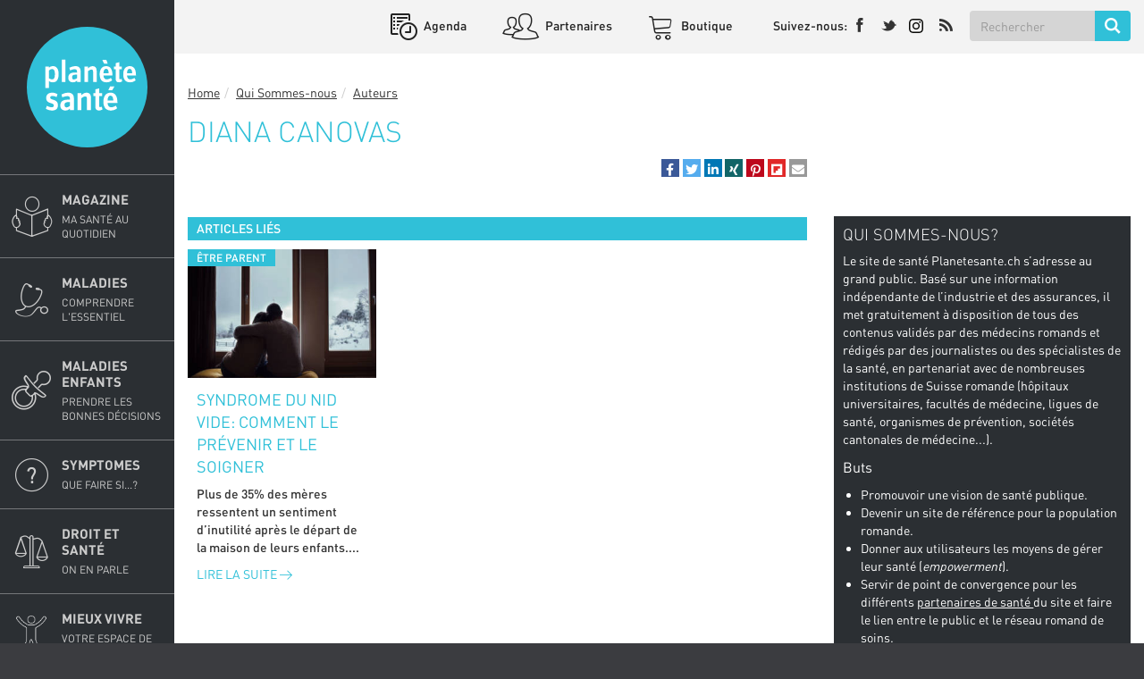

--- FILE ---
content_type: text/html; charset=UTF-8
request_url: https://www.planetesante.ch/Qui-Sommes-nous/Auteurs/Diana-Canovas
body_size: 21085
content:

        

<!DOCTYPE html>
<html lang="fr_CH">
<head>
    <meta charset="utf-8">

    
            


                                                                                    

        
                                                                                                                                                                                                                                                                                                    
    

    
                                                                
    

    
    
                                    
    
<title>Diana Canovas - Planete sante</title>

            <meta name="author" content="Groupe Medecine &amp; Hygiene" />
                <meta name="description" content="Le Portail médical – une plateforme d&#039;information pour le grand public – Médecine &amp; Hygiène" />
                <meta name="keywords" content="Planète,Santé,Médecine,Suisse romande" />
    
<!--[if lt IE 9 ]>
    <meta http-equiv="X-UA-Compatible" content="IE=8,chrome=1" />
<![endif]-->

<meta name="generator" content="eZ Publish Platform powered by Prime Digital and Netgen">
<meta name="viewport" content="width=device-width, initial-scale=1.0, maximum-scale=1.0, user-scalable=no" />

<meta property="og:site_name" content="Diana Canovas - Planete sante" />


            <meta property="og:url" content="/Qui-Sommes-nous/Auteurs/Diana-Canovas" />
    


<link rel="home" href="/" title="Planete sante front page" />
<link rel="index" href="/" />
<link rel="search" href="/content/search" title="Search Planete sante" />

<link rel="icon apple-touch-icon-precomposed" sizes="152x152" href="/bundles/primeplanetesante/images/favicon-152.png">
<link rel="icon apple-touch-icon-precomposed" sizes="144x144" href="/bundles/primeplanetesante/images/favicon-144.png">
<link rel="icon apple-touch-icon-precomposed" sizes="120x120" href="/bundles/primeplanetesante/images/favicon-120.png">
<link rel="icon apple-touch-icon-precomposed" sizes="114x114" href="/bundles/primeplanetesante/images/favicon-114.png">
<link rel="icon apple-touch-icon-precomposed" sizes="76x76" href="/bundles/primeplanetesante/images/favicon-76.png">
<link rel="icon apple-touch-icon-precomposed" sizes="72x72" href="/bundles/primeplanetesante/images/favicon-72.png">
<link rel="icon apple-touch-icon-precomposed" href="/bundles/primeplanetesante/images/favicon-57.png">

<link rel="icon" href="/bundles/primeplanetesante/images/favicon.png" type="image/x-icon" />

    
                <link rel="stylesheet" type="text/css" href="/css/3fd1ac5-adfaa27.css"/>


<!-- IE conditional comments; for bug fixes for different IE versions -->
<!--[if lte IE 8]>
    <link rel="stylesheet" type="text/css" href="/bundles/primeplanetesante/css/browsers/ie8lte.css"/>
<![endif]-->
    
                <script type="text/javascript" src="/js/6e7f27e-5ce90ed.js" async id="main_js_script"></script>


<!-- AddThisEvent -->
<script type="text/javascript" src="https://addthisevent.com/libs/1.6.0/ate.min.js" async id="addthisevent_js_script"></script>

<!--[if lt IE 9]>
    <script type="text/javascript" src="/js/fcf65b6-3ce2767.js"></script>
<![endif]-->

    
            

        
        
    
    
        
    
        <!-- Global site tag (gtag.js) - Google Analytics -->
        <script async src="https://www.googletagmanager.com/gtag/js?id=UA-3740517-11"></script>
        <script>
            window.dataLayer = window.dataLayer || [];
            function gtag(){dataLayer.push(arguments);}
            gtag('js', new Date());

            gtag('config', 'UA-3740517-11');
        </script>

    
</head>

                    
<body class=" theme-azure ch megabanner-active"
        data-rsdelay="5"        data-content-id="31408">

            <script src="https://proxena.com/services/planetesante/adserve.js" id="proxena_js_script"></script>
<script type="text/javascript">
/*document.getElementById("proxena_js_script").onload = function() {*/
  p_adserve("init");
/*};*/
</script>

    

<div id="page" class=" closedmenu" >
    <aside class="left-menu">
        <div class="main-logo">
                                                                    <a href="/" title="Planete sante" style="background-image: url('/var/ezdemo_site/storage/original/image/2eb3fef7c5e2a73c6f41c48e33ff49cd.svg')">Planete sante
                    </a>
                                    </div>
        <div id="main-nav">
            


<div class="navbar-default" id="navbar-default" role="navigation" 
     data-path=169,180,182,48565 >
    <nav role="navigation">
                                    <ul class="nav navbar-nav">
            
                <li id="menu-item-location-id-171" class="magazine-menu firstli item_level_1" subtitle="Ma santé au quotidien">            <a href="/Magazine" title="Magazine" class="disable-click">
        Magazine                            <span class="subtitle">Ma santé au quotidien</span>
                    
    </a>
                            <div class="submenu-container">
            <ul class="menu_level_1">
                
                <li id="menu-item-location-id-15842" class="firstli item_level_2">            <a href="/Magazine/Edition-Papier" class="disable-click">
        Edition Papier                    
    </a>
            <span class="trigger">+</span>
                            <ul class="menu_level_2">
            
                <li id="menu-item-location-id-58795" class="firstli item_level_3">            <a href="/Magazine/Edition-Papier/Planete-sante-59">
        Planète santé 59                    
    </a>
            
    </li>

        <li id="menu-item-location-id-58521">            <a href="/Magazine/Edition-Papier/Planete-Sante-58">
        Planète Santé 58                    
    </a>
            
    </li>

        <li id="menu-item-location-id-57975">            <a href="/Magazine/Edition-Papier/Planete-Sante-57">
        Planète Santé 57                    
    </a>
            
    </li>

        <li id="menu-item-location-id-57525">            <a href="/Magazine/Edition-Papier/Planete-Sante-56">
        Planète Santé 56                    
    </a>
            
    </li>

        <li id="menu-item-location-id-56756">            <a href="/Magazine/Edition-Papier/Planete-Sante-55">
        Planète Santé 55                    
    </a>
            
    </li>

        <li id="menu-item-location-id-56482">            <a href="/Magazine/Edition-Papier/Planete-Sante-54-FESTIVAL-2024">
        Planète Santé 54 - FESTIVAL 2024                    
    </a>
            
    </li>

        <li id="menu-item-location-id-55616">            <a href="/Magazine/Edition-Papier/Planete-Sante-53">
        Planète Santé 53                    
    </a>
            
    </li>

        <li id="menu-item-location-id-55182">            <a href="/Magazine/Edition-Papier/Planete-Sante-52">
         Planète Santé 52                    
    </a>
            
    </li>

        <li id="menu-item-location-id-54330">            <a href="/Magazine/Edition-Papier/Planete-Sante-51">
        Planète Santé 51                    
    </a>
            
    </li>

        <li id="menu-item-location-id-53701">            <a href="/Magazine/Edition-Papier/Planete-Sante-50">
        Planète Santé 50                    
    </a>
            
    </li>

        <li id="menu-item-location-id-53163">            <a href="/Magazine/Edition-Papier/Planete-Sante-49">
        Planète Santé 49                    
    </a>
            
    </li>

        <li id="menu-item-location-id-52507">            <a href="/Magazine/Edition-Papier/Planete-Sante-48">
        Planète Santé 48                    
    </a>
            
    </li>

        <li id="menu-item-location-id-51776">            <a href="/Magazine/Edition-Papier/Planete-Sante-47">
        Planète Santé 47                    
    </a>
            
    </li>

        <li id="menu-item-location-id-51268">            <a href="/Magazine/Edition-Papier/Planete-Sante-46">
        Planète Santé 46                    
    </a>
            
    </li>

        <li id="menu-item-location-id-50707">            <a href="/Magazine/Edition-Papier/Planete-Sante-45">
        Planète Santé 45                    
    </a>
            
    </li>

        <li id="menu-item-location-id-49857">            <a href="/Magazine/Edition-Papier/Planete-Sante-44">
        Planète Santé 44                    
    </a>
            
    </li>

        <li id="menu-item-location-id-49214">            <a href="/Magazine/Edition-Papier/Planete-Sante-43">
        Planète Santé 43                    
    </a>
            
    </li>

        <li id="menu-item-location-id-48943">            <a href="/Magazine/Edition-Papier/Planete-Sante-42">
         Planète Santé 42                    
    </a>
            
    </li>

        <li id="menu-item-location-id-47856">            <a href="/Magazine/Edition-Papier/Planete-Sante-41">
         Planète Santé 41                    
    </a>
            
    </li>

        <li id="menu-item-location-id-46880">            <a href="/Magazine/Edition-Papier/Planete-Sante-40">
        Planète Santé 40                    
    </a>
            
    </li>

        <li id="menu-item-location-id-45795">            <a href="/Magazine/Edition-Papier/Planete-Sante-39">
        Planète Santé 39                    
    </a>
            
    </li>

        <li id="menu-item-location-id-44838">            <a href="/Magazine/Edition-Papier/Planete-Sante-38">
        Planète Santé 38                    
    </a>
            
    </li>

        <li id="menu-item-location-id-43563">            <a href="/Magazine/Edition-Papier/Planete-Sante-37">
        Planète Santé 37                    
    </a>
            
    </li>

        <li id="menu-item-location-id-42816">            <a href="/Magazine/Edition-Papier/Planete-Sante-36">
        Planète Santé 36                    
    </a>
            
    </li>

        <li id="menu-item-location-id-42056">            <a href="/Magazine/Edition-Papier/Planete-Sante-35-SALON-2019">
        Planète Santé 35 - SALON 2019                    
    </a>
            
    </li>

        <li id="menu-item-location-id-40598">            <a href="/Magazine/Edition-Papier/Planete-Sante-34">
        Planète Santé 34                    
    </a>
            
    </li>

        <li id="menu-item-location-id-40131">            <a href="/Magazine/Edition-Papier/Planete-Sante-33">
        Planète Santé 33                    
    </a>
            
    </li>

        <li id="menu-item-location-id-39155">            <a href="/Magazine/Edition-Papier/Planete-Sante-32">
        Planète Santé 32                    
    </a>
            
    </li>

        <li id="menu-item-location-id-38527">            <a href="/Magazine/Edition-Papier/Planete-Sante-31">
         Planète Santé 31                    
    </a>
            
    </li>

        <li id="menu-item-location-id-38025">            <a href="/Magazine/Edition-Papier/Planete-Sante-30-SALON-2018">
        Planète Santé 30 - SALON 2018                    
    </a>
            
    </li>

        <li id="menu-item-location-id-36013">            <a href="/Magazine/Edition-Papier/Planete-Sante-29">
        Planète Santé 29                    
    </a>
            
    </li>

        <li id="menu-item-location-id-34142">            <a href="/Magazine/Edition-Papier/Planete-Sante-28">
        Planète Santé 28                    
    </a>
            
    </li>

        <li id="menu-item-location-id-33261">            <a href="/Magazine/Edition-Papier/Planete-sante-27">
        Planète santé 27                    
    </a>
            
    </li>

        <li id="menu-item-location-id-31041">            <a href="/Magazine/Edition-Papier/Planete-sante-26">
        Planète santé 26                    
    </a>
            
    </li>

        <li id="menu-item-location-id-29550">            <a href="/Magazine/Edition-Papier/Planete-sante-25">
        Planète santé 25                    
    </a>
            
    </li>

        <li id="menu-item-location-id-27627">            <a href="/Magazine/Edition-Papier/Planete-sante-24-SALON-2016">
        Planète santé 24 - SALON 2016                    
    </a>
            
    </li>

        <li id="menu-item-location-id-26395">            <a href="/Magazine/Edition-Papier/Planete-sante-23">
        Planète santé 23                    
    </a>
            
    </li>

        <li id="menu-item-location-id-25783">            <a href="/Magazine/Edition-Papier/Planete-sante-8">
        Planète santé #8                    
    </a>
            
    </li>

        <li id="menu-item-location-id-25353">            <a href="/Magazine/Edition-Papier/Planete-sante-222">
        Planète santé 22                    
    </a>
            
    </li>

        <li id="menu-item-location-id-25571">            <a href="/Magazine/Edition-Papier/Planete-sante-7">
        Planète santé #7                    
    </a>
            
    </li>

        <li id="menu-item-location-id-17755">            <a href="/Magazine/Edition-Papier/Planete-sante-21">
        Planète santé 21                    
    </a>
            
    </li>

        <li id="menu-item-location-id-15844">            <a href="/Magazine/Edition-Papier/Planete-sante-20">
        Planète santé 20                    
    </a>
            
    </li>

        <li id="menu-item-location-id-17735">            <a href="/Magazine/Edition-Papier/Planete-sante-6">
        Planète santé #6                    
    </a>
            
    </li>

        <li id="menu-item-location-id-15843">            <a href="/Magazine/Edition-Papier/Planete-sante-19">
        Planète santé 19                    
    </a>
            
    </li>

        <li id="menu-item-location-id-17736">            <a href="/Magazine/Edition-Papier/Planete-sante-5">
        Planète santé #5                    
    </a>
            
    </li>

        <li id="menu-item-location-id-17737">            <a href="/Magazine/Edition-Papier/Planete-sante-4-SALON-2014">
        Planète santé #4 - SALON 2014                    
    </a>
            
    </li>

        <li id="menu-item-location-id-15845">            <a href="/Magazine/Edition-Papier/Planete-sante-18">
        Planète santé 18                    
    </a>
            
    </li>

        <li id="menu-item-location-id-17738">            <a href="/Magazine/Edition-Papier/Planete-sante-3">
        Planète santé #3                    
    </a>
            
    </li>

        <li id="menu-item-location-id-15846">            <a href="/Magazine/Edition-Papier/Planete-sante-17">
        Planète santé 17                    
    </a>
            
    </li>

        <li id="menu-item-location-id-17739">            <a href="/Magazine/Edition-Papier/Planete-sante-2">
        Planète santé #2                    
    </a>
            
    </li>

        <li id="menu-item-location-id-17615">            <a href="/Magazine/Edition-Papier/Planete-sante-16">
        Planète santé 16                    
    </a>
            
    </li>

        <li id="menu-item-location-id-17643">            <a href="/Magazine/Edition-Papier/Planete-sante-15">
        Planète santé 15                    
    </a>
            
    </li>

        <li id="menu-item-location-id-17740">            <a href="/Magazine/Edition-Papier/Planete-sante-1">
        Planète santé #1                    
    </a>
            
    </li>

        <li id="menu-item-location-id-17644">            <a href="/Magazine/Edition-Papier/Planete-sante-14">
        Planète santé 14                    
    </a>
            
    </li>

        <li id="menu-item-location-id-17670">            <a href="/Magazine/Edition-Papier/Planete-sante-13">
        Planète santé 13                    
    </a>
            
    </li>

        <li id="menu-item-location-id-17723">            <a href="/Magazine/Edition-Papier/Planete-sante-12">
        Planète santé 12                    
    </a>
            
    </li>

        <li id="menu-item-location-id-17742">            <a href="/Magazine/Edition-Papier/Planete-sante-11">
        Planète santé 11                    
    </a>
            
    </li>

        <li id="menu-item-location-id-17743">            <a href="/Magazine/Edition-Papier/Planete-sante-10">
        Planète santé 10                    
    </a>
            
    </li>

        <li id="menu-item-location-id-17744">            <a href="/Magazine/Edition-Papier/Planete-sante-09">
        Planète santé 09                    
    </a>
            
    </li>

        <li id="menu-item-location-id-17745">            <a href="/Magazine/Edition-Papier/Planete-sante-08">
        Planète santé 08                    
    </a>
            
    </li>

        <li id="menu-item-location-id-17746">            <a href="/Magazine/Edition-Papier/Planete-sante-07">
        Planète santé 07                    
    </a>
            
    </li>

        <li id="menu-item-location-id-17751">            <a href="/Magazine/Edition-Papier/Planete-sante-Edition-speciale2">
        Planète santé - Édition spéciale                    
    </a>
            
    </li>

        <li id="menu-item-location-id-17748">            <a href="/Magazine/Edition-Papier/Planete-sante-06">
        Planète santé 06                    
    </a>
            
    </li>

        <li id="menu-item-location-id-17749">            <a href="/Magazine/Edition-Papier/Planete-sante-05">
        Planète santé 05                    
    </a>
            
    </li>

        <li id="menu-item-location-id-17750">            <a href="/Magazine/Edition-Papier/Planete-sante-04">
        Planète santé 04                    
    </a>
            
    </li>

        <li id="menu-item-location-id-17747">            <a href="/Magazine/Edition-Papier/Planete-sante-Edition-speciale">
        Planète santé - Edition spéciale                    
    </a>
            
    </li>

        <li id="menu-item-location-id-17752">            <a href="/Magazine/Edition-Papier/Planete-sante-03">
        Planète santé 03                    
    </a>
            
    </li>

        <li id="menu-item-location-id-17753">            <a href="/Magazine/Edition-Papier/Planete-sante-02">
        Planète santé 02                    
    </a>
            
    </li>

                <li id="menu-item-location-id-17754" class="lastli item_level_3">            <a href="/Magazine/Edition-Papier/Planete-sante-01">
        Planète santé 01                    
    </a>
            
    </li>



        </ul>
    

    </li>

        <li id="menu-item-location-id-10295">            <a href="/Magazine/Actualites-et-recherche" class="disable-click">
        Actualités et recherche                    
    </a>
            <span class="trigger">+</span>
                            <ul class="menu_level_2">
            
                <li id="menu-item-location-id-21766" class="firstli item_level_3">            <a href="/Magazine/Actualites-et-recherche/Recherche-anticancer">
        Recherche anticancer                    
    </a>
            
    </li>

        <li id="menu-item-location-id-21767">            <a href="/Magazine/Actualites-et-recherche/Recherche-et-nouveaux-traitements">
        Recherche et nouveaux traitements                    
    </a>
            
    </li>

        <li id="menu-item-location-id-21768">            <a href="/Magazine/Actualites-et-recherche/Sante-des-people">
        Santé des people                    
    </a>
            
    </li>

                <li id="menu-item-location-id-21769" class="lastli item_level_3">            <a href="/Magazine/Actualites-et-recherche/Technologie">
        Technologie                    
    </a>
            
    </li>



        </ul>
    

    </li>

        <li id="menu-item-location-id-10294">            <a href="/Magazine/Addictions" class="disable-click">
        Addictions                    
    </a>
            <span class="trigger">+</span>
                            <ul class="menu_level_2">
            
                <li id="menu-item-location-id-10346" class="firstli item_level_3">            <a href="/Magazine/Addictions/Addiction-au-travail">
        Addiction au travail                    
    </a>
            
    </li>

        <li id="menu-item-location-id-10349">            <a href="/Magazine/Addictions/Alcool">
        Alcool                    
    </a>
            
    </li>

        <li id="menu-item-location-id-39685">            <a href="/Magazine/Addictions/Alcool-tabac-et-grossesse">
        Alcool, tabac et grossesse                    
    </a>
            
    </li>

        <li id="menu-item-location-id-21765">            <a href="/Magazine/Addictions/Binge-drinking">
        Binge drinking                    
    </a>
            
    </li>

        <li id="menu-item-location-id-10352">            <a href="/Magazine/Addictions/Cannabis">
        Cannabis                    
    </a>
            
    </li>

        <li id="menu-item-location-id-10351">            <a href="/Magazine/Addictions/Cigarette-electronique">
        Cigarette électronique                    
    </a>
            
    </li>

        <li id="menu-item-location-id-10347">            <a href="/Magazine/Addictions/Drogues">
        Drogues                    
    </a>
            
    </li>

        <li id="menu-item-location-id-10348">            <a href="/Magazine/Addictions/Hyperconnectivite">
        Hyperconnectivité                    
    </a>
            
    </li>

        <li id="menu-item-location-id-16089">            <a href="/Magazine/Addictions/Jeu-excessif">
        Jeu excessif                    
    </a>
            
    </li>

        <li id="menu-item-location-id-10350">            <a href="/Magazine/Addictions/Tabac">
        Tabac                    
    </a>
            
    </li>

                <li id="menu-item-location-id-37627" class="lastli item_level_3">            <a href="/Magazine/Addictions/Traitement-des-addictions">
        Traitement des addictions                    
    </a>
            
    </li>



        </ul>
    

    </li>

        <li id="menu-item-location-id-10319">            <a href="/Magazine/Alimentation-et-nutrition" class="disable-click">
        Alimentation et nutrition                    
    </a>
            <span class="trigger">+</span>
                            <ul class="menu_level_2">
            
                <li id="menu-item-location-id-17005" class="firstli item_level_3">            <a href="/Magazine/Alimentation-et-nutrition/Alimentation-et-enfants">
        Alimentation et enfants                    
    </a>
            
    </li>

        <li id="menu-item-location-id-10759">            <a href="/Magazine/Alimentation-et-nutrition/Alimentation-et-grossesse">
        Alimentation et grossesse                    
    </a>
            
    </li>

        <li id="menu-item-location-id-10473">            <a href="/Magazine/Alimentation-et-nutrition/Anemie">
        Anémie                    
    </a>
            
    </li>

        <li id="menu-item-location-id-10643">            <a href="/Magazine/Alimentation-et-nutrition/Anorexie">
        Anorexie                    
    </a>
            
    </li>

        <li id="menu-item-location-id-21996">            <a href="/Magazine/Alimentation-et-nutrition/Ballonnements">
        Ballonnements                    
    </a>
            
    </li>

        <li id="menu-item-location-id-10644">            <a href="/Magazine/Alimentation-et-nutrition/Boulimie">
        Boulimie                    
    </a>
            
    </li>

        <li id="menu-item-location-id-10474">            <a href="/Magazine/Alimentation-et-nutrition/Cafe-et-chocolat">
        Café et chocolat                    
    </a>
            
    </li>

        <li id="menu-item-location-id-16222">            <a href="/Magazine/Alimentation-et-nutrition/Cancer-et-alimentation">
        Cancer et alimentation                    
    </a>
            
    </li>

        <li id="menu-item-location-id-25310">            <a href="/Magazine/Alimentation-et-nutrition/Carences-et-vitamines">
        Carences et vitamines                    
    </a>
            
    </li>

        <li id="menu-item-location-id-10616">            <a href="/Magazine/Alimentation-et-nutrition/Chirurgie-de-l-obesite">
        Chirurgie de l&#039;obésité                    
    </a>
            
    </li>

        <li id="menu-item-location-id-10808">            <a href="/Magazine/Alimentation-et-nutrition/Cholesterol">
        Cholestérol                    
    </a>
            
    </li>

        <li id="menu-item-location-id-10801">            <a href="/Magazine/Alimentation-et-nutrition/Complements-alimentaires">
        Compléments alimentaires                    
    </a>
            
    </li>

        <li id="menu-item-location-id-21997">            <a href="/Magazine/Alimentation-et-nutrition/Constipation">
        Constipation                    
    </a>
            
    </li>

        <li id="menu-item-location-id-10472">            <a href="/Magazine/Alimentation-et-nutrition/Gluten">
        Gluten                    
    </a>
            
    </li>

        <li id="menu-item-location-id-10471">            <a href="/Magazine/Alimentation-et-nutrition/Intolerances-alimentaires">
        Intolérances alimentaires                    
    </a>
            
    </li>

        <li id="menu-item-location-id-21787">            <a href="/Magazine/Alimentation-et-nutrition/Intoxication-et-empoisonnement">
        Intoxication et empoisonnement                    
    </a>
            
    </li>

        <li id="menu-item-location-id-16216">            <a href="/Magazine/Alimentation-et-nutrition/Jeune">
        Jeûne                    
    </a>
            
    </li>

        <li id="menu-item-location-id-25431">            <a href="/Magazine/Alimentation-et-nutrition/Mecanismes-de-l-alimentation">
        Mécanismes de l&#039;alimentation                    
    </a>
            
    </li>

        <li id="menu-item-location-id-17313">            <a href="/Magazine/Alimentation-et-nutrition/Microbiote">
        Microbiote                    
    </a>
            
    </li>

        <li id="menu-item-location-id-10478">            <a href="/Magazine/Alimentation-et-nutrition/Mieux-manger">
        Mieux manger                    
    </a>
            
    </li>

        <li id="menu-item-location-id-21998">            <a href="/Magazine/Alimentation-et-nutrition/Reflux-gastro-oesophagien">
        Reflux gastro-œsophagien                    
    </a>
            
    </li>

        <li id="menu-item-location-id-10475">            <a href="/Magazine/Alimentation-et-nutrition/Regimes2">
        Régimes                    
    </a>
            
    </li>

        <li id="menu-item-location-id-21523">            <a href="/Magazine/Alimentation-et-nutrition/Sous-poids">
        Sous-poids                    
    </a>
            
    </li>

        <li id="menu-item-location-id-17577">            <a href="/Magazine/Alimentation-et-nutrition/Sucre-sel-et-graisses">
        Sucre, sel et graisses                    
    </a>
            
    </li>

        <li id="menu-item-location-id-10696">            <a href="/Magazine/Alimentation-et-nutrition/Surpoids-et-obesite">
        Surpoids et obésité                    
    </a>
            
    </li>

        <li id="menu-item-location-id-21999">            <a href="/Magazine/Alimentation-et-nutrition/Syndrome-de-l-intestin-irritable">
        Syndrome de l&#039;intestin irritable                    
    </a>
            
    </li>

        <li id="menu-item-location-id-10645">            <a href="/Magazine/Alimentation-et-nutrition/Troubles-alimentaires-atypiques">
        Troubles alimentaires atypiques                    
    </a>
            
    </li>

                <li id="menu-item-location-id-10555" class="lastli item_level_3">            <a href="/Magazine/Alimentation-et-nutrition/Troubles-digestifs">
        Troubles digestifs                    
    </a>
            
    </li>



        </ul>
    

    </li>

        <li id="menu-item-location-id-10314">            <a href="/Magazine/Autour-de-la-maladie" class="disable-click">
        Autour de la maladie                    
    </a>
            <span class="trigger">+</span>
                            <ul class="menu_level_2">
            
                <li id="menu-item-location-id-10647" class="firstli item_level_3">            <a href="/Magazine/Autour-de-la-maladie/Acariens-et-animaux">
        Acariens et animaux                    
    </a>
            
    </li>

        <li id="menu-item-location-id-10650">            <a href="/Magazine/Autour-de-la-maladie/Allergie-medicamenteuse">
        Allergie médicamenteuse                    
    </a>
            
    </li>

        <li id="menu-item-location-id-16161">            <a href="/Magazine/Autour-de-la-maladie/Allergies-autres">
        Allergies (autres)                    
    </a>
            
    </li>

        <li id="menu-item-location-id-22000">            <a href="/Magazine/Autour-de-la-maladie/Alzheimer-et-demences">
        Alzheimer et démences                    
    </a>
            
    </li>

        <li id="menu-item-location-id-10587">            <a href="/Magazine/Autour-de-la-maladie/Antidiabetiques-et-insuline">
        Antidiabétiques et insuline                    
    </a>
            
    </li>

        <li id="menu-item-location-id-10613">            <a href="/Magazine/Autour-de-la-maladie/Appendicite">
        Appendicite                    
    </a>
            
    </li>

        <li id="menu-item-location-id-22001">            <a href="/Magazine/Autour-de-la-maladie/Arthrose">
        Arthrose                    
    </a>
            
    </li>

        <li id="menu-item-location-id-10437">            <a href="/Magazine/Autour-de-la-maladie/Asthme">
        Asthme                    
    </a>
            
    </li>

        <li id="menu-item-location-id-22002">            <a href="/Magazine/Autour-de-la-maladie/Autisme">
        Autisme                    
    </a>
            
    </li>

        <li id="menu-item-location-id-10438">            <a href="/Magazine/Autour-de-la-maladie/BPCO">
        BPCO                    
    </a>
            
    </li>

        <li id="menu-item-location-id-10367">            <a href="/Magazine/Autour-de-la-maladie/Calculs-renaux-et-biliaires">
        Calculs rénaux et biliaires                    
    </a>
            
    </li>

        <li id="menu-item-location-id-10353">            <a href="/Magazine/Autour-de-la-maladie/Cataracte">
        Cataracte                    
    </a>
            
    </li>

        <li id="menu-item-location-id-16583">            <a href="/Magazine/Autour-de-la-maladie/Cecite">
        Cécité                    
    </a>
            
    </li>

        <li id="menu-item-location-id-46215">            <a href="/Magazine/Autour-de-la-maladie/Covid-19">
        Covid-19                    
    </a>
            
    </li>

        <li id="menu-item-location-id-22003">            <a href="/Magazine/Autour-de-la-maladie/Depression">
        Dépression                    
    </a>
            
    </li>

        <li id="menu-item-location-id-10583">            <a href="/Magazine/Autour-de-la-maladie/Diabete-de-type-1">
        Diabète de type 1                    
    </a>
            
    </li>

        <li id="menu-item-location-id-10584">            <a href="/Magazine/Autour-de-la-maladie/Diabete-de-type-2">
        Diabète de type 2                    
    </a>
            
    </li>

        <li id="menu-item-location-id-18118">            <a href="/Magazine/Autour-de-la-maladie/DMLA">
        DMLA                    
    </a>
            
    </li>

        <li id="menu-item-location-id-10449">            <a href="/Magazine/Autour-de-la-maladie/Eczema">
        Eczéma                    
    </a>
            
    </li>

        <li id="menu-item-location-id-16619">            <a href="/Magazine/Autour-de-la-maladie/Epilepsie">
        Epilepsie                    
    </a>
            
    </li>

        <li id="menu-item-location-id-10467">            <a href="/Magazine/Autour-de-la-maladie/Fibromyalgie">
        Fibromyalgie                    
    </a>
            
    </li>

        <li id="menu-item-location-id-22004">            <a href="/Magazine/Autour-de-la-maladie/Glaucome">
        Glaucome                    
    </a>
            
    </li>

        <li id="menu-item-location-id-21785">            <a href="/Magazine/Autour-de-la-maladie/Grippe">
        Grippe                    
    </a>
            
    </li>

        <li id="menu-item-location-id-32874">            <a href="/Magazine/Autour-de-la-maladie/Gros-plan-sur-l-hypothyroidie">
        Gros plan sur l’hypothyroïdie                    
    </a>
            
    </li>

        <li id="menu-item-location-id-10496">            <a href="/Magazine/Autour-de-la-maladie/Hemophilie">
        Hémophilie                    
    </a>
            
    </li>

        <li id="menu-item-location-id-10498">            <a href="/Magazine/Autour-de-la-maladie/Hepatite">
        Hépatite                    
    </a>
            
    </li>

        <li id="menu-item-location-id-10461">            <a href="/Magazine/Autour-de-la-maladie/Hernie-discale">
        Hernie discale                    
    </a>
            
    </li>

        <li id="menu-item-location-id-22005">            <a href="/Magazine/Autour-de-la-maladie/Herpes">
        Herpès                    
    </a>
            
    </li>

        <li id="menu-item-location-id-22226">            <a href="/Magazine/Autour-de-la-maladie/Infection-urinaire">
        Infection urinaire                    
    </a>
            
    </li>

        <li id="menu-item-location-id-22188">            <a href="/Magazine/Autour-de-la-maladie/Infections-nosocomiales">
        Infections nosocomiales                    
    </a>
            
    </li>

        <li id="menu-item-location-id-10365">            <a href="/Magazine/Autour-de-la-maladie/Insuffisance-renale">
        Insuffisance rénale                    
    </a>
            
    </li>

        <li id="menu-item-location-id-10493">            <a href="/Magazine/Autour-de-la-maladie/Lupus">
        Lupus                    
    </a>
            
    </li>

        <li id="menu-item-location-id-10552">            <a href="/Magazine/Autour-de-la-maladie/Maladie-de-Crohn">
        Maladie de Crohn                    
    </a>
            
    </li>

        <li id="menu-item-location-id-22007">            <a href="/Magazine/Autour-de-la-maladie/Maladie-de-Parkinson">
        Maladie de Parkinson                    
    </a>
            
    </li>

        <li id="menu-item-location-id-22008">            <a href="/Magazine/Autour-de-la-maladie/Maladies-congenitales">
        Maladies congénitales                    
    </a>
            
    </li>

        <li id="menu-item-location-id-36998">            <a href="/Magazine/Autour-de-la-maladie/Maladies-des-vaisseaux">
        Maladies des vaisseaux                    
    </a>
            
    </li>

        <li id="menu-item-location-id-17343">            <a href="/Magazine/Autour-de-la-maladie/Maladies-genetiques">
        Maladies génétiques                    
    </a>
            
    </li>

        <li id="menu-item-location-id-10505">            <a href="/Magazine/Autour-de-la-maladie/Maladies-infectieuses">
        Maladies infectieuses                    
    </a>
            
    </li>

        <li id="menu-item-location-id-22192">            <a href="/Magazine/Autour-de-la-maladie/Maladies-rares">
        Maladies rares                    
    </a>
            
    </li>

        <li id="menu-item-location-id-10619">            <a href="/Magazine/Autour-de-la-maladie/Meningite">
        Méningite                    
    </a>
            
    </li>

        <li id="menu-item-location-id-22009">            <a href="/Magazine/Autour-de-la-maladie/Migraines">
        Migraines                    
    </a>
            
    </li>

        <li id="menu-item-location-id-10439">            <a href="/Magazine/Autour-de-la-maladie/Mucoviscidose">
        Mucoviscidose                    
    </a>
            
    </li>

        <li id="menu-item-location-id-10463">            <a href="/Magazine/Autour-de-la-maladie/Osteoporose">
        Ostéoporose                    
    </a>
            
    </li>

        <li id="menu-item-location-id-10585">            <a href="/Magazine/Autour-de-la-maladie/Prevention-du-diabete">
        Prévention du diabète                    
    </a>
            
    </li>

        <li id="menu-item-location-id-22210">            <a href="/Magazine/Autour-de-la-maladie/Proches-aidants">
        Proches aidants                    
    </a>
            
    </li>

        <li id="menu-item-location-id-10454">            <a href="/Magazine/Autour-de-la-maladie/Psoriasis">
        Psoriasis                    
    </a>
            
    </li>

        <li id="menu-item-location-id-22295">            <a href="/Magazine/Autour-de-la-maladie/Rhumatismes">
        Rhumatismes                    
    </a>
            
    </li>

        <li id="menu-item-location-id-10646">            <a href="/Magazine/Autour-de-la-maladie/Rhume-des-foins">
        Rhume des foins                    
    </a>
            
    </li>

        <li id="menu-item-location-id-21831">            <a href="/Magazine/Autour-de-la-maladie/Rougeole">
        Rougeole                    
    </a>
            
    </li>

        <li id="menu-item-location-id-22010">            <a href="/Magazine/Autour-de-la-maladie/Schizophrenie">
        Schizophrénie                    
    </a>
            
    </li>

        <li id="menu-item-location-id-10465">            <a href="/Magazine/Autour-de-la-maladie/Sciatique">
        Sciatique                    
    </a>
            
    </li>

        <li id="menu-item-location-id-10374">            <a href="/Magazine/Autour-de-la-maladie/Sclerose-en-plaques">
        Sclérose en plaques                    
    </a>
            
    </li>

        <li id="menu-item-location-id-10458">            <a href="/Magazine/Autour-de-la-maladie/Scoliose">
        Scoliose                    
    </a>
            
    </li>

        <li id="menu-item-location-id-31191">            <a href="/Magazine/Autour-de-la-maladie/Situation-de-handicap">
        Situation de handicap                    
    </a>
            
    </li>

        <li id="menu-item-location-id-10761">            <a href="/Magazine/Autour-de-la-maladie/Toxoplasmose">
        Toxoplasmose                    
    </a>
            
    </li>

        <li id="menu-item-location-id-22011">            <a href="/Magazine/Autour-de-la-maladie/Traumatisme-cranien">
        Traumatisme crânien                    
    </a>
            
    </li>

        <li id="menu-item-location-id-10494">            <a href="/Magazine/Autour-de-la-maladie/Trisomie">
        Trisomie                    
    </a>
            
    </li>

        <li id="menu-item-location-id-10504">            <a href="/Magazine/Autour-de-la-maladie/Tuberculose">
        Tuberculose                    
    </a>
            
    </li>

        <li id="menu-item-location-id-10455">            <a href="/Magazine/Autour-de-la-maladie/Urticaire">
        Urticaire                    
    </a>
            
    </li>

        <li id="menu-item-location-id-10782">            <a href="/Magazine/Autour-de-la-maladie/VIH-Sida">
        VIH/Sida                    
    </a>
            
    </li>

        <li id="menu-item-location-id-21551">            <a href="/Magazine/Autour-de-la-maladie/Virus-Zika">
        Virus Zika                    
    </a>
            
    </li>

        <li id="menu-item-location-id-10582">            <a href="/Magazine/Autour-de-la-maladie/Vivre-avec-le-diabete">
        Vivre avec le diabète                    
    </a>
            
    </li>

                <li id="menu-item-location-id-10508" class="lastli item_level_3">            <a href="/Magazine/Autour-de-la-maladie/Zona">
        Zona                    
    </a>
            
    </li>



        </ul>
    

    </li>

        <li id="menu-item-location-id-10306">            <a href="/Magazine/Bebes-enfants-et-adolescents" class="disable-click">
        Bébés, enfants et adolescents                    
    </a>
            <span class="trigger">+</span>
                            <ul class="menu_level_2">
            
                <li id="menu-item-location-id-10656" class="firstli item_level_3">            <a href="/Magazine/Bebes-enfants-et-adolescents/Accidents">
        Accidents                    
    </a>
            
    </li>

        <li id="menu-item-location-id-10784">            <a href="/Magazine/Bebes-enfants-et-adolescents/Acne">
        Acné                    
    </a>
            
    </li>

        <li id="menu-item-location-id-17004">            <a href="/Magazine/Bebes-enfants-et-adolescents/Alimentation-et-enfants">
        Alimentation et enfants                    
    </a>
            
    </li>

        <li id="menu-item-location-id-22013">            <a href="/Magazine/Bebes-enfants-et-adolescents/Allaitement">
        Allaitement                    
    </a>
            
    </li>

        <li id="menu-item-location-id-10723">            <a href="/Magazine/Bebes-enfants-et-adolescents/Autisme">
        Autisme                    
    </a>
            
    </li>

        <li id="menu-item-location-id-10707">            <a href="/Magazine/Bebes-enfants-et-adolescents/Binge-drinking">
        Binge drinking                    
    </a>
            
    </li>

        <li id="menu-item-location-id-10710">            <a href="/Magazine/Bebes-enfants-et-adolescents/Caries">
        Caries                    
    </a>
            
    </li>

        <li id="menu-item-location-id-10540">            <a href="/Magazine/Bebes-enfants-et-adolescents/Coliques">
        Coliques                    
    </a>
            
    </li>

        <li id="menu-item-location-id-25433">            <a href="/Magazine/Bebes-enfants-et-adolescents/Croissance">
        Croissance                    
    </a>
            
    </li>

        <li id="menu-item-location-id-10736">            <a href="/Magazine/Bebes-enfants-et-adolescents/Deficit-de-l-attention-hyperactivite-TDA-H">
        Déficit de l&#039;attention-hyperactivité (TDA-H)                    
    </a>
            
    </li>

        <li id="menu-item-location-id-16988">            <a href="/Magazine/Bebes-enfants-et-adolescents/Douleurs-chez-l-enfant">
        Douleurs chez l&#039;enfant                    
    </a>
            
    </li>

        <li id="menu-item-location-id-10573">            <a href="/Magazine/Bebes-enfants-et-adolescents/Dyslexie">
        Dyslexie                    
    </a>
            
    </li>

        <li id="menu-item-location-id-10574">            <a href="/Magazine/Bebes-enfants-et-adolescents/Ecrans-et-jeux-video">
        Ecrans et jeux vidéo                    
    </a>
            
    </li>

        <li id="menu-item-location-id-10569">            <a href="/Magazine/Bebes-enfants-et-adolescents/Etre-parent">
        Être parent                    
    </a>
            
    </li>

        <li id="menu-item-location-id-22201">            <a href="/Magazine/Bebes-enfants-et-adolescents/Harcelement">
        Harcèlement                    
    </a>
            
    </li>

        <li id="menu-item-location-id-10576">            <a href="/Magazine/Bebes-enfants-et-adolescents/Haut-potentiel">
        Haut potentiel                    
    </a>
            
    </li>

        <li id="menu-item-location-id-22014">            <a href="/Magazine/Bebes-enfants-et-adolescents/Maladies-congenitales">
        Maladies congénitales                    
    </a>
            
    </li>

        <li id="menu-item-location-id-10562">            <a href="/Magazine/Bebes-enfants-et-adolescents/Maladies-infantiles">
        Maladies infantiles                    
    </a>
            
    </li>

        <li id="menu-item-location-id-10579">            <a href="/Magazine/Bebes-enfants-et-adolescents/Pipi-au-lit">
        Pipi au lit                    
    </a>
            
    </li>

        <li id="menu-item-location-id-22015">            <a href="/Magazine/Bebes-enfants-et-adolescents/Premature">
        Prématuré                    
    </a>
            
    </li>

        <li id="menu-item-location-id-40520">            <a href="/Magazine/Bebes-enfants-et-adolescents/Psy-enfants-et-ados">
        Psy enfants et ados                    
    </a>
            
    </li>

        <li id="menu-item-location-id-10578">            <a href="/Magazine/Bebes-enfants-et-adolescents/Puberte-et-adolescence">
        Puberté et adolescence                    
    </a>
            
    </li>

        <li id="menu-item-location-id-16727">            <a href="/Magazine/Bebes-enfants-et-adolescents/Soins-du-bebe">
        Soins du bébé                    
    </a>
            
    </li>

        <li id="menu-item-location-id-16950">            <a href="/Magazine/Bebes-enfants-et-adolescents/Sommeil-des-enfants">
        Sommeil des enfants                    
    </a>
            
    </li>

        <li id="menu-item-location-id-21521">            <a href="/Magazine/Bebes-enfants-et-adolescents/Sport-et-enfants">
        Sport et enfants                    
    </a>
            
    </li>

        <li id="menu-item-location-id-22016">            <a href="/Magazine/Bebes-enfants-et-adolescents/Trisomie">
        Trisomie                    
    </a>
            
    </li>

                <li id="menu-item-location-id-10575" class="lastli item_level_3">            <a href="/Magazine/Bebes-enfants-et-adolescents/Troubles-de-l-apprentissage">
        Troubles de l&#039;apprentissage                    
    </a>
            
    </li>



        </ul>
    

    </li>

        <li id="menu-item-location-id-10297">            <a href="/Magazine/Cancer" class="disable-click">
        Cancer                    
    </a>
            <span class="trigger">+</span>
                            <ul class="menu_level_2">
            
                <li id="menu-item-location-id-10621" class="firstli item_level_3">            <a href="/Magazine/Cancer/Cancer-colorectal">
        Cancer colorectal                    
    </a>
            
    </li>

        <li id="menu-item-location-id-16244">            <a href="/Magazine/Cancer/Cancer-de-l-estomac">
        Cancer de l&#039;estomac                    
    </a>
            
    </li>

        <li id="menu-item-location-id-10622">            <a href="/Magazine/Cancer/Cancer-de-la-gorge">
        Cancer de la gorge                    
    </a>
            
    </li>

        <li id="menu-item-location-id-10623">            <a href="/Magazine/Cancer/Cancer-de-la-peau">
        Cancer de la peau                    
    </a>
            
    </li>

        <li id="menu-item-location-id-10624">            <a href="/Magazine/Cancer/Cancer-de-la-prostate">
        Cancer de la prostate                    
    </a>
            
    </li>

        <li id="menu-item-location-id-10629">            <a href="/Magazine/Cancer/Cancer-du-cerveau">
        Cancer du cerveau                    
    </a>
            
    </li>

        <li id="menu-item-location-id-10630">            <a href="/Magazine/Cancer/Cancer-du-foie">
        Cancer du foie                    
    </a>
            
    </li>

        <li id="menu-item-location-id-10632">            <a href="/Magazine/Cancer/Cancer-du-poumon">
        Cancer du poumon                    
    </a>
            
    </li>

        <li id="menu-item-location-id-10633">            <a href="/Magazine/Cancer/Cancer-du-sein">
        Cancer du sein                    
    </a>
            
    </li>

        <li id="menu-item-location-id-16223">            <a href="/Magazine/Cancer/Cancer-et-alimentation">
        Cancer et alimentation                    
    </a>
            
    </li>

        <li id="menu-item-location-id-10641">            <a href="/Magazine/Cancer/Cancer-et-genetique">
        Cancer et génétique                    
    </a>
            
    </li>

        <li id="menu-item-location-id-10689">            <a href="/Magazine/Cancer/Cancer-et-sexualite">
        Cancer et sexualité                    
    </a>
            
    </li>

        <li id="menu-item-location-id-22197">            <a href="/Magazine/Cancer/Cancers-autres">
        Cancers (autres)                    
    </a>
            
    </li>

        <li id="menu-item-location-id-10635">            <a href="/Magazine/Cancer/Cancers-gynecologiques">
        Cancers gynécologiques                    
    </a>
            
    </li>

        <li id="menu-item-location-id-10638">            <a href="/Magazine/Cancer/Depistage-du-cancer">
        Dépistage du cancer                    
    </a>
            
    </li>

        <li id="menu-item-location-id-10636">            <a href="/Magazine/Cancer/Leucemie">
        Leucémie                    
    </a>
            
    </li>

        <li id="menu-item-location-id-10637">            <a href="/Magazine/Cancer/Melanome">
        Mélanome                    
    </a>
            
    </li>

        <li id="menu-item-location-id-10639">            <a href="/Magazine/Cancer/Recherche-anticancer">
        Recherche anticancer                    
    </a>
            
    </li>

        <li id="menu-item-location-id-10640">            <a href="/Magazine/Cancer/Traitement-anticancer">
        Traitement anticancer                    
    </a>
            
    </li>

                <li id="menu-item-location-id-16289" class="lastli item_level_3">            <a href="/Magazine/Cancer/Vivre-avec-le-cancer">
        Vivre avec le cancer                    
    </a>
            
    </li>



        </ul>
    

    </li>

        <li id="menu-item-location-id-10300">            <a href="/Magazine/Cardiovasculaire" class="disable-click">
        Cardiovasculaire                    
    </a>
            <span class="trigger">+</span>
                            <ul class="menu_level_2">
            
                <li id="menu-item-location-id-10604" class="firstli item_level_3">            <a href="/Magazine/Cardiovasculaire/Angine-de-poitrine">
        Angine de poitrine                    
    </a>
            
    </li>

        <li id="menu-item-location-id-10601">            <a href="/Magazine/Cardiovasculaire/Arret-cardiaque">
        Arrêt cardiaque                    
    </a>
            
    </li>

        <li id="menu-item-location-id-10610">            <a href="/Magazine/Cardiovasculaire/AVC">
        AVC                    
    </a>
            
    </li>

        <li id="menu-item-location-id-16434">            <a href="/Magazine/Cardiovasculaire/Chirurgie-cardiaque">
        Chirurgie cardiaque                    
    </a>
            
    </li>

        <li id="menu-item-location-id-10611">            <a href="/Magazine/Cardiovasculaire/Cholesterol">
        Cholestérol                    
    </a>
            
    </li>

        <li id="menu-item-location-id-10612">            <a href="/Magazine/Cardiovasculaire/ECG">
        ECG                    
    </a>
            
    </li>

        <li id="menu-item-location-id-10607">            <a href="/Magazine/Cardiovasculaire/Embolie">
        Embolie                    
    </a>
            
    </li>

        <li id="menu-item-location-id-10605">            <a href="/Magazine/Cardiovasculaire/Hypertension">
        Hypertension                    
    </a>
            
    </li>

        <li id="menu-item-location-id-10603">            <a href="/Magazine/Cardiovasculaire/Infarctus-du-myocarde">
        Infarctus du myocarde                    
    </a>
            
    </li>

        <li id="menu-item-location-id-10602">            <a href="/Magazine/Cardiovasculaire/Maladies-cardiovasculaires">
        Maladies cardiovasculaires                    
    </a>
            
    </li>

        <li id="menu-item-location-id-10803">            <a href="/Magazine/Cardiovasculaire/Medicaments-cardiovasculaires">
        Médicaments cardiovasculaires                    
    </a>
            
    </li>

        <li id="menu-item-location-id-16412">            <a href="/Magazine/Cardiovasculaire/Prevention-cardiovasculaire">
        Prévention cardiovasculaire                    
    </a>
            
    </li>

                <li id="menu-item-location-id-10608" class="lastli item_level_3">            <a href="/Magazine/Cardiovasculaire/Thrombose-et-varices">
        Thrombose et varices                    
    </a>
            
    </li>



        </ul>
    

    </li>

        <li id="menu-item-location-id-10308">            <a href="/Magazine/Ethique-politique-et-droit" class="disable-click">
        Ethique, politique et droit                    
    </a>
            <span class="trigger">+</span>
                            <ul class="menu_level_2">
            
                <li id="menu-item-location-id-10580" class="firstli item_level_3">            <a href="/Magazine/Ethique-politique-et-droit/Caisse-et-assurance-maladie">
        Caisse et assurance maladie                    
    </a>
            
    </li>

        <li id="menu-item-location-id-10559">            <a href="/Magazine/Ethique-politique-et-droit/Directives-anticipees">
        Directives anticipées                    
    </a>
            
    </li>

        <li id="menu-item-location-id-10701">            <a href="/Magazine/Ethique-politique-et-droit/Don-d-organe">
        Don d&#039;organe                    
    </a>
            
    </li>

        <li id="menu-item-location-id-19261">            <a href="/Magazine/Ethique-politique-et-droit/Don-du-sang">
        Don du sang                    
    </a>
            
    </li>

        <li id="menu-item-location-id-22189">            <a href="/Magazine/Ethique-politique-et-droit/Dossier-medical">
        Dossier médical                    
    </a>
            
    </li>

        <li id="menu-item-location-id-27363">            <a href="/Magazine/Ethique-politique-et-droit/Droits-du-patient">
        Droits du patient                    
    </a>
            
    </li>

        <li id="menu-item-location-id-31189">            <a href="/Magazine/Ethique-politique-et-droit/Ethique">
        Ethique                    
    </a>
            
    </li>

        <li id="menu-item-location-id-22017">            <a href="/Magazine/Ethique-politique-et-droit/Fin-de-vie-et-soins-palliatifs">
        Fin de vie et soins palliatifs                    
    </a>
            
    </li>

        <li id="menu-item-location-id-10792">            <a href="/Magazine/Ethique-politique-et-droit/Genetique">
        Génétique                    
    </a>
            
    </li>

        <li id="menu-item-location-id-10441">            <a href="/Magazine/Ethique-politique-et-droit/Hopital-et-cabinets-medicaux">
        Hôpital et cabinets médicaux                    
    </a>
            
    </li>

        <li id="menu-item-location-id-28268">            <a href="/Magazine/Ethique-politique-et-droit/Medecine-humanitaire">
        Médecine humanitaire                    
    </a>
            
    </li>

        <li id="menu-item-location-id-21520">            <a href="/Magazine/Ethique-politique-et-droit/Medecine-legale">
        Médecine légale                    
    </a>
            
    </li>

        <li id="menu-item-location-id-32351">            <a href="/Magazine/Ethique-politique-et-droit/Politiques-de-sante">
        Politiques de santé                    
    </a>
            
    </li>

        <li id="menu-item-location-id-22191">            <a href="/Magazine/Ethique-politique-et-droit/Relation-patient-medecin">
        Relation patient - médecin                    
    </a>
            
    </li>

                <li id="menu-item-location-id-33507" class="lastli item_level_3">            <a href="/Magazine/Ethique-politique-et-droit/Sante-personnalisee">
        Santé personnalisée                    
    </a>
            
    </li>



        </ul>
    

    </li>

        <li id="menu-item-location-id-10311">            <a href="/Magazine/Grossesse" class="disable-click">
        Grossesse                    
    </a>
            <span class="trigger">+</span>
                            <ul class="menu_level_2">
            
                <li id="menu-item-location-id-10532" class="firstli item_level_3">            <a href="/Magazine/Grossesse/Accouchement">
        Accouchement                    
    </a>
            
    </li>

        <li id="menu-item-location-id-10534">            <a href="/Magazine/Grossesse/Alcool-tabac-et-grossesse">
        Alcool, tabac et grossesse                    
    </a>
            
    </li>

        <li id="menu-item-location-id-10523">            <a href="/Magazine/Grossesse/Alimentation-et-grossesse">
        Alimentation et grossesse                    
    </a>
            
    </li>

        <li id="menu-item-location-id-10526">            <a href="/Magazine/Grossesse/Allaitement">
        Allaitement                    
    </a>
            
    </li>

        <li id="menu-item-location-id-10538">            <a href="/Magazine/Grossesse/Cesarienne">
        Césarienne                    
    </a>
            
    </li>

        <li id="menu-item-location-id-10539">            <a href="/Magazine/Grossesse/Depression-perinatale">
        Dépression périnatale                    
    </a>
            
    </li>

        <li id="menu-item-location-id-10527">            <a href="/Magazine/Grossesse/Diabete-gestationnel">
        Diabète gestationnel                    
    </a>
            
    </li>

        <li id="menu-item-location-id-17170">            <a href="/Magazine/Grossesse/Diagnostic-prenatal">
        Diagnostic prénatal                    
    </a>
            
    </li>

        <li id="menu-item-location-id-25691">            <a href="/Magazine/Grossesse/Grossesse-et-desir-d-enfant">
        Grossesse et désir d&#039;enfant                    
    </a>
            
    </li>

        <li id="menu-item-location-id-10531">            <a href="/Magazine/Grossesse/Infertilite-et-PMA">
        Infertilité et PMA                    
    </a>
            
    </li>

        <li id="menu-item-location-id-10535">            <a href="/Magazine/Grossesse/Interruption-de-grossesse-IVG">
        Interruption de grossesse (IVG)                    
    </a>
            
    </li>

        <li id="menu-item-location-id-10528">            <a href="/Magazine/Grossesse/Maux-de-grossesse">
        Maux de grossesse                    
    </a>
            
    </li>

        <li id="menu-item-location-id-17230">            <a href="/Magazine/Grossesse/Medicaments-et-grossesse">
        Médicaments et grossesse                    
    </a>
            
    </li>

        <li id="menu-item-location-id-10536">            <a href="/Magazine/Grossesse/Peridurale">
        Péridurale                    
    </a>
            
    </li>

        <li id="menu-item-location-id-10537">            <a href="/Magazine/Grossesse/Premature">
        Prématuré                    
    </a>
            
    </li>

        <li id="menu-item-location-id-48853">            <a href="/Magazine/Grossesse/Sante-des-femmes">
        Santé des femmes                    
    </a>
            
    </li>

                <li id="menu-item-location-id-10525" class="lastli item_level_3">            <a href="/Magazine/Grossesse/Toxoplasmose">
        Toxoplasmose                    
    </a>
            
    </li>



        </ul>
    

    </li>

        <li id="menu-item-location-id-10312">            <a href="/Magazine/Gynecologie" class="disable-click">
        Gynécologie                    
    </a>
            <span class="trigger">+</span>
                            <ul class="menu_level_2">
            
                <li id="menu-item-location-id-10703" class="firstli item_level_3">            <a href="/Magazine/Gynecologie/Autres-methodes-contraceptives">
        Autres méthodes contraceptives                    
    </a>
            
    </li>

        <li id="menu-item-location-id-10693">            <a href="/Magazine/Gynecologie/Cancer-du-sein">
        Cancer du sein                    
    </a>
            
    </li>

        <li id="menu-item-location-id-10695">            <a href="/Magazine/Gynecologie/Cancers-gynecologiques">
        Cancers gynécologiques                    
    </a>
            
    </li>

        <li id="menu-item-location-id-10513">            <a href="/Magazine/Gynecologie/Chlamydia">
        Chlamydia                    
    </a>
            
    </li>

        <li id="menu-item-location-id-10705">            <a href="/Magazine/Gynecologie/Contraception-naturelle">
        Contraception naturelle                    
    </a>
            
    </li>

        <li id="menu-item-location-id-10514">            <a href="/Magazine/Gynecologie/Douleurs-pelviennes">
        Douleurs pelviennes                    
    </a>
            
    </li>

        <li id="menu-item-location-id-10515">            <a href="/Magazine/Gynecologie/Endometriose">
        Endométriose                    
    </a>
            
    </li>

        <li id="menu-item-location-id-10654">            <a href="/Magazine/Gynecologie/Gonorrhee">
        Gonorrhée                    
    </a>
            
    </li>

        <li id="menu-item-location-id-10517">            <a href="/Magazine/Gynecologie/Herpes">
        Herpès                    
    </a>
            
    </li>

        <li id="menu-item-location-id-10706">            <a href="/Magazine/Gynecologie/Implant-contraceptif">
        Implant contraceptif                    
    </a>
            
    </li>

        <li id="menu-item-location-id-10368">            <a href="/Magazine/Gynecologie/Incontinence">
        Incontinence                    
    </a>
            
    </li>

        <li id="menu-item-location-id-10369">            <a href="/Magazine/Gynecologie/Infection-urinaire">
        Infection urinaire                    
    </a>
            
    </li>

        <li id="menu-item-location-id-10765">            <a href="/Magazine/Gynecologie/Infertilite-et-PMA">
        Infertilité et PMA                    
    </a>
            
    </li>

        <li id="menu-item-location-id-10766">            <a href="/Magazine/Gynecologie/Interruption-de-grossesse-IVG">
        Interruption de grossesse (IVG)                    
    </a>
            
    </li>

        <li id="menu-item-location-id-10511">            <a href="/Magazine/Gynecologie/Menopause">
        Ménopause                    
    </a>
            
    </li>

        <li id="menu-item-location-id-10522">            <a href="/Magazine/Gynecologie/Papillomavirus-HPV">
        Papillomavirus (HPV)                    
    </a>
            
    </li>

        <li id="menu-item-location-id-10702">            <a href="/Magazine/Gynecologie/Pilule-contraceptive">
        Pilule contraceptive                    
    </a>
            
    </li>

        <li id="menu-item-location-id-10704">            <a href="/Magazine/Gynecologie/Pilule-d-urgence">
        Pilule d&#039;urgence                    
    </a>
            
    </li>

        <li id="menu-item-location-id-48854">            <a href="/Magazine/Gynecologie/Sante-des-femmes">
        Santé des femmes                    
    </a>
            
    </li>

        <li id="menu-item-location-id-10691">            <a href="/Magazine/Gynecologie/Sante-sexuelle">
        Santé sexuelle                    
    </a>
            
    </li>

        <li id="menu-item-location-id-22018">            <a href="/Magazine/Gynecologie/Sexualite-feminine">
        Sexualité féminine                    
    </a>
            
    </li>

        <li id="menu-item-location-id-10708">            <a href="/Magazine/Gynecologie/Sterilet">
        Stérilet                    
    </a>
            
    </li>

        <li id="menu-item-location-id-10512">            <a href="/Magazine/Gynecologie/Syndrome-premenstruel">
        Syndrome prémenstruel                    
    </a>
            
    </li>

                <li id="menu-item-location-id-10653" class="lastli item_level_3">            <a href="/Magazine/Gynecologie/Syphilis">
        Syphilis                    
    </a>
            
    </li>



        </ul>
    

    </li>

        <li id="menu-item-location-id-10317">            <a href="/Magazine/Medicaments-examens-et-traitements" class="disable-click">
        Médicaments, examens et traitements                    
    </a>
            <span class="trigger">+</span>
                            <ul class="menu_level_2">
            
                <li id="menu-item-location-id-10674" class="firstli item_level_3">            <a href="/Magazine/Medicaments-examens-et-traitements/Allergie-medicamenteuse">
        Allergie médicamenteuse                    
    </a>
            
    </li>

        <li id="menu-item-location-id-10614">            <a href="/Magazine/Medicaments-examens-et-traitements/Amputation">
        Amputation                    
    </a>
            
    </li>

        <li id="menu-item-location-id-10615">            <a href="/Magazine/Medicaments-examens-et-traitements/Anesthesie">
        Anesthésie                    
    </a>
            
    </li>

        <li id="menu-item-location-id-10487">            <a href="/Magazine/Medicaments-examens-et-traitements/Anti-inflammatoires">
        Anti-inflammatoires                    
    </a>
            
    </li>

        <li id="menu-item-location-id-10485">            <a href="/Magazine/Medicaments-examens-et-traitements/Antibiotiques">
        Antibiotiques                    
    </a>
            
    </li>

        <li id="menu-item-location-id-10486">            <a href="/Magazine/Medicaments-examens-et-traitements/Antidepresseurs">
        Antidépresseurs                    
    </a>
            
    </li>

        <li id="menu-item-location-id-10719">            <a href="/Magazine/Medicaments-examens-et-traitements/Antidiabetiques-et-insuline">
        Antidiabétiques et insuline                    
    </a>
            
    </li>

        <li id="menu-item-location-id-10489">            <a href="/Magazine/Medicaments-examens-et-traitements/Aspirine">
        Aspirine                    
    </a>
            
    </li>

        <li id="menu-item-location-id-22187">            <a href="/Magazine/Medicaments-examens-et-traitements/Automedication">
        Automédication                    
    </a>
            
    </li>

        <li id="menu-item-location-id-22019">            <a href="/Magazine/Medicaments-examens-et-traitements/Chirurgie-cardiaque">
        Chirurgie cardiaque                    
    </a>
            
    </li>

        <li id="menu-item-location-id-22020">            <a href="/Magazine/Medicaments-examens-et-traitements/Chirurgie-de-l-obesite">
        Chirurgie de l&#039;obésité                    
    </a>
            
    </li>

        <li id="menu-item-location-id-10617">            <a href="/Magazine/Medicaments-examens-et-traitements/Chirurgie-plastique-et-reconstructive">
        Chirurgie plastique et reconstructive                    
    </a>
            
    </li>

        <li id="menu-item-location-id-10756">            <a href="/Magazine/Medicaments-examens-et-traitements/Coloscopie">
        Coloscopie                    
    </a>
            
    </li>

        <li id="menu-item-location-id-10490">            <a href="/Magazine/Medicaments-examens-et-traitements/Complements-alimentaires">
        Compléments alimentaires                    
    </a>
            
    </li>

        <li id="menu-item-location-id-10699">            <a href="/Magazine/Medicaments-examens-et-traitements/Depistage-du-cancer">
        Dépistage du cancer                    
    </a>
            
    </li>

        <li id="menu-item-location-id-17327">            <a href="/Magazine/Medicaments-examens-et-traitements/Effet-placebo">
        Effet placebo                    
    </a>
            
    </li>

        <li id="menu-item-location-id-25308">            <a href="/Magazine/Medicaments-examens-et-traitements/Examens-medicaux">
        Examens médicaux                    
    </a>
            
    </li>

        <li id="menu-item-location-id-10495">            <a href="/Magazine/Medicaments-examens-et-traitements/Genetique">
        Génétique                    
    </a>
            
    </li>

        <li id="menu-item-location-id-22021">            <a href="/Magazine/Medicaments-examens-et-traitements/Hypnose">
        Hypnose                    
    </a>
            
    </li>

        <li id="menu-item-location-id-22190">            <a href="/Magazine/Medicaments-examens-et-traitements/Medecines-complementaires">
        Médecines complémentaires                    
    </a>
            
    </li>

        <li id="menu-item-location-id-10492">            <a href="/Magazine/Medicaments-examens-et-traitements/Medicaments-cardiovasculaires">
        Médicaments cardiovasculaires                    
    </a>
            
    </li>

        <li id="menu-item-location-id-17231">            <a href="/Magazine/Medicaments-examens-et-traitements/Medicaments-et-grossesse">
        Médicaments et grossesse                    
    </a>
            
    </li>

        <li id="menu-item-location-id-22022">            <a href="/Magazine/Medicaments-examens-et-traitements/Meditation-de-pleine-conscience">
        Méditation de pleine conscience                    
    </a>
            
    </li>

        <li id="menu-item-location-id-10491">            <a href="/Magazine/Medicaments-examens-et-traitements/Paracetamol">
        Paracétamol                    
    </a>
            
    </li>

        <li id="menu-item-location-id-10767">            <a href="/Magazine/Medicaments-examens-et-traitements/Peridurale">
        Péridurale                    
    </a>
            
    </li>

        <li id="menu-item-location-id-15884">            <a href="/Magazine/Medicaments-examens-et-traitements/Protheses-implants-et-greffes">
        Prothèses, implants et greffes                    
    </a>
            
    </li>

        <li id="menu-item-location-id-10743">            <a href="/Magazine/Medicaments-examens-et-traitements/Psychotherapie-et-autres-traitements">
        Psychothérapie et autres traitements                    
    </a>
            
    </li>

        <li id="menu-item-location-id-17469">            <a href="/Magazine/Medicaments-examens-et-traitements/Psychotropes">
        Psychotropes                    
    </a>
            
    </li>

        <li id="menu-item-location-id-17314">            <a href="/Magazine/Medicaments-examens-et-traitements/Recherche-et-nouveaux-traitements">
        Recherche et nouveaux traitements                    
    </a>
            
    </li>

        <li id="menu-item-location-id-22023">            <a href="/Magazine/Medicaments-examens-et-traitements/Reeducation">
        Rééducation                    
    </a>
            
    </li>

        <li id="menu-item-location-id-21639">            <a href="/Magazine/Medicaments-examens-et-traitements/Stimulation-cerebrale-profonde">
        Stimulation cérébrale profonde                    
    </a>
            
    </li>

        <li id="menu-item-location-id-21517">            <a href="/Magazine/Medicaments-examens-et-traitements/Technologie">
        Technologie                    
    </a>
            
    </li>

        <li id="menu-item-location-id-20543">            <a href="/Magazine/Medicaments-examens-et-traitements/Technologie-en-chirurgie">
        Technologie en chirurgie                    
    </a>
            
    </li>

        <li id="menu-item-location-id-10700">            <a href="/Magazine/Medicaments-examens-et-traitements/Traitement-anticancer">
        Traitement anticancer                    
    </a>
            
    </li>

        <li id="menu-item-location-id-37460">            <a href="/Magazine/Medicaments-examens-et-traitements/Traitements-medicamenteux">
        Traitements médicamenteux                    
    </a>
            
    </li>

        <li id="menu-item-location-id-10682">            <a href="/Magazine/Medicaments-examens-et-traitements/Tranquillisants-et-somniferes">
        Tranquillisants et somnifères                    
    </a>
            
    </li>

        <li id="menu-item-location-id-16908">            <a href="/Magazine/Medicaments-examens-et-traitements/Vaccins">
        Vaccins                    
    </a>
            
    </li>

                <li id="menu-item-location-id-10687" class="lastli item_level_3">            <a href="/Magazine/Medicaments-examens-et-traitements/Viagra">
        Viagra                    
    </a>
            
    </li>



        </ul>
    

    </li>

        <li id="menu-item-location-id-10322">            <a href="/Magazine/Personnes-agees" class="disable-click">
        Personnes âgées                    
    </a>
            <span class="trigger">+</span>
                            <ul class="menu_level_2">
            
                <li id="menu-item-location-id-25306" class="firstli item_level_3">            <a href="/Magazine/Personnes-agees/Alimentation-des-seniors">
        Alimentation des seniors                    
    </a>
            
    </li>

        <li id="menu-item-location-id-10751">            <a href="/Magazine/Personnes-agees/Alzheimer-et-demences">
        Alzheimer et démences                    
    </a>
            
    </li>

        <li id="menu-item-location-id-10466">            <a href="/Magazine/Personnes-agees/Arthrose">
        Arthrose                    
    </a>
            
    </li>

        <li id="menu-item-location-id-10444">            <a href="/Magazine/Personnes-agees/Bien-vieillir">
        Bien vieillir                    
    </a>
            
    </li>

        <li id="menu-item-location-id-16087">            <a href="/Magazine/Personnes-agees/Canicule">
        Canicule                    
    </a>
            
    </li>

        <li id="menu-item-location-id-10665">            <a href="/Magazine/Personnes-agees/Cataracte">
        Cataracte                    
    </a>
            
    </li>

        <li id="menu-item-location-id-18174">            <a href="/Magazine/Personnes-agees/DMLA">
        DMLA                    
    </a>
            
    </li>

        <li id="menu-item-location-id-10443">            <a href="/Magazine/Personnes-agees/Fin-de-vie-et-soins-palliatifs">
        Fin de vie et soins palliatifs                    
    </a>
            
    </li>

        <li id="menu-item-location-id-10363">            <a href="/Magazine/Personnes-agees/Glaucome">
        Glaucome                    
    </a>
            
    </li>

        <li id="menu-item-location-id-10373">            <a href="/Magazine/Personnes-agees/Maladie-de-Parkinson">
        Maladie de Parkinson                    
    </a>
            
    </li>

        <li id="menu-item-location-id-17505">            <a href="/Magazine/Personnes-agees/Medecine-anti-age">
        Médecine anti-âge                    
    </a>
            
    </li>

        <li id="menu-item-location-id-22199">            <a href="/Magazine/Personnes-agees/Memoire">
        Mémoire                    
    </a>
            
    </li>

        <li id="menu-item-location-id-10799">            <a href="/Magazine/Personnes-agees/Osteoporose">
        Ostéoporose                    
    </a>
            
    </li>

        <li id="menu-item-location-id-22213">            <a href="/Magazine/Personnes-agees/Proches-aidants">
        Proches aidants                    
    </a>
            
    </li>

        <li id="menu-item-location-id-22298">            <a href="/Magazine/Personnes-agees/Rhumatismes">
        Rhumatismes                    
    </a>
            
    </li>

        <li id="menu-item-location-id-18027">            <a href="/Magazine/Personnes-agees/Soins-des-aines">
        Soins des aînés                    
    </a>
            
    </li>

                <li id="menu-item-location-id-25307" class="lastli item_level_3">            <a href="/Magazine/Personnes-agees/Vieillir-chez-soi">
        Vieillir chez soi                    
    </a>
            
    </li>



        </ul>
    

    </li>

        <li id="menu-item-location-id-10326">            <a href="/Magazine/Psycho-et-cerveau" class="disable-click">
        Psycho et cerveau                    
    </a>
            <span class="trigger">+</span>
                            <ul class="menu_level_2">
            
                <li id="menu-item-location-id-10661" class="firstli item_level_3">            <a href="/Magazine/Psycho-et-cerveau/Addiction-au-travail">
        Addiction au travail                    
    </a>
            
    </li>

        <li id="menu-item-location-id-10426">            <a href="/Magazine/Psycho-et-cerveau/Alzheimer-et-demences">
        Alzheimer et démences                    
    </a>
            
    </li>

        <li id="menu-item-location-id-10675">            <a href="/Magazine/Psycho-et-cerveau/Anorexie">
        Anorexie                    
    </a>
            
    </li>

        <li id="menu-item-location-id-10798">            <a href="/Magazine/Psycho-et-cerveau/Antidepresseurs">
        Antidépresseurs                    
    </a>
            
    </li>

        <li id="menu-item-location-id-10412">            <a href="/Magazine/Psycho-et-cerveau/Anxiete-et-crise-psychique">
        Anxiété et crise psychique                    
    </a>
            
    </li>

        <li id="menu-item-location-id-10618">            <a href="/Magazine/Psycho-et-cerveau/Aphasie">
        Aphasie                    
    </a>
            
    </li>

        <li id="menu-item-location-id-10413">            <a href="/Magazine/Psycho-et-cerveau/Autisme">
        Autisme                    
    </a>
            
    </li>

        <li id="menu-item-location-id-10414">            <a href="/Magazine/Psycho-et-cerveau/Borderline">
        Borderline                    
    </a>
            
    </li>

        <li id="menu-item-location-id-10677">            <a href="/Magazine/Psycho-et-cerveau/Boulimie">
        Boulimie                    
    </a>
            
    </li>

        <li id="menu-item-location-id-10415">            <a href="/Magazine/Psycho-et-cerveau/Burnout">
        Burnout                    
    </a>
            
    </li>

        <li id="menu-item-location-id-10419">            <a href="/Magazine/Psycho-et-cerveau/Deficit-de-l-attention-hyperactivite-TDA-H">
        Déficit de l&#039;attention-hyperactivité (TDA-H)                    
    </a>
            
    </li>

        <li id="menu-item-location-id-10416">            <a href="/Magazine/Psycho-et-cerveau/Depression">
        Dépression                    
    </a>
            
    </li>

        <li id="menu-item-location-id-10769">            <a href="/Magazine/Psycho-et-cerveau/Depression-perinatale">
        Dépression périnatale                    
    </a>
            
    </li>

        <li id="menu-item-location-id-10428">            <a href="/Magazine/Psycho-et-cerveau/Deprime-hivernale">
        Déprime hivernale                    
    </a>
            
    </li>

        <li id="menu-item-location-id-10417">            <a href="/Magazine/Psycho-et-cerveau/Deuil">
        Deuil                    
    </a>
            
    </li>

        <li id="menu-item-location-id-10418">            <a href="/Magazine/Psycho-et-cerveau/Douleurs-chroniques">
        Douleurs chroniques                    
    </a>
            
    </li>

        <li id="menu-item-location-id-10741">            <a href="/Magazine/Psycho-et-cerveau/Dyslexie">
        Dyslexie                    
    </a>
            
    </li>

        <li id="menu-item-location-id-10742">            <a href="/Magazine/Psycho-et-cerveau/Ecrans-et-jeux-video">
        Ecrans et jeux vidéo                    
    </a>
            
    </li>

        <li id="menu-item-location-id-22024">            <a href="/Magazine/Psycho-et-cerveau/Effet-placebo">
        Effet placebo                    
    </a>
            
    </li>

        <li id="menu-item-location-id-21518">            <a href="/Magazine/Psycho-et-cerveau/Emotions">
        Emotions                    
    </a>
            
    </li>

        <li id="menu-item-location-id-10733">            <a href="/Magazine/Psycho-et-cerveau/Etre-parent">
        Être parent                    
    </a>
            
    </li>

        <li id="menu-item-location-id-22202">            <a href="/Magazine/Psycho-et-cerveau/Harcelement">
        Harcèlement                    
    </a>
            
    </li>

        <li id="menu-item-location-id-10745">            <a href="/Magazine/Psycho-et-cerveau/Haut-potentiel">
        Haut potentiel                    
    </a>
            
    </li>

        <li id="menu-item-location-id-10663">            <a href="/Magazine/Psycho-et-cerveau/Hyperconnectivite">
        Hyperconnectivité                    
    </a>
            
    </li>

        <li id="menu-item-location-id-10420">            <a href="/Magazine/Psycho-et-cerveau/Hypnose">
        Hypnose                    
    </a>
            
    </li>

        <li id="menu-item-location-id-22025">            <a href="/Magazine/Psycho-et-cerveau/Libido">
        Libido                    
    </a>
            
    </li>

        <li id="menu-item-location-id-16644">            <a href="/Magazine/Psycho-et-cerveau/Mecanismes-du-cerveau">
        Mécanismes du cerveau                    
    </a>
            
    </li>

        <li id="menu-item-location-id-10421">            <a href="/Magazine/Psycho-et-cerveau/Meditation-de-pleine-conscience">
        Méditation de pleine conscience                    
    </a>
            
    </li>

        <li id="menu-item-location-id-22198">            <a href="/Magazine/Psycho-et-cerveau/Memoire">
        Mémoire                    
    </a>
            
    </li>

        <li id="menu-item-location-id-28269">            <a href="/Magazine/Psycho-et-cerveau/Phobie">
        Phobie                    
    </a>
            
    </li>

        <li id="menu-item-location-id-40521">            <a href="/Magazine/Psycho-et-cerveau/Psy-enfants-et-ados">
        Psy enfants et ados                    
    </a>
            
    </li>

        <li id="menu-item-location-id-10429">            <a href="/Magazine/Psycho-et-cerveau/Psychotherapie-et-autres-traitements">
        Psychothérapie et autres traitements                    
    </a>
            
    </li>

        <li id="menu-item-location-id-17471">            <a href="/Magazine/Psycho-et-cerveau/Psychotropes">
        Psychotropes                    
    </a>
            
    </li>

        <li id="menu-item-location-id-16122">            <a href="/Magazine/Psycho-et-cerveau/Sante-du-couple">
        Santé du couple                    
    </a>
            
    </li>

        <li id="menu-item-location-id-10422">            <a href="/Magazine/Psycho-et-cerveau/Schizophrenie">
        Schizophrénie                    
    </a>
            
    </li>

        <li id="menu-item-location-id-22026">            <a href="/Magazine/Psycho-et-cerveau/Sexotherapie">
        Sexothérapie                    
    </a>
            
    </li>

        <li id="menu-item-location-id-22027">            <a href="/Magazine/Psycho-et-cerveau/Stimulation-cerebrale-profonde">
        Stimulation cérébrale profonde                    
    </a>
            
    </li>

        <li id="menu-item-location-id-10423">            <a href="/Magazine/Psycho-et-cerveau/Stress">
        Stress                    
    </a>
            
    </li>

        <li id="menu-item-location-id-10430">            <a href="/Magazine/Psycho-et-cerveau/Suicide">
        Suicide                    
    </a>
            
    </li>

        <li id="menu-item-location-id-22028">            <a href="/Magazine/Psycho-et-cerveau/Troubles-alimentaires-atypiques">
        Troubles alimentaires atypiques                    
    </a>
            
    </li>

        <li id="menu-item-location-id-10425">            <a href="/Magazine/Psycho-et-cerveau/Troubles-bipolaires">
        Troubles bipolaires                    
    </a>
            
    </li>

        <li id="menu-item-location-id-10744">            <a href="/Magazine/Psycho-et-cerveau/Troubles-de-l-apprentissage">
        Troubles de l&#039;apprentissage                    
    </a>
            
    </li>

        <li id="menu-item-location-id-10424">            <a href="/Magazine/Psycho-et-cerveau/Troubles-obsessionnels-compulsifs-TOC">
        Troubles obsessionnels compulsifs (TOC)                    
    </a>
            
    </li>

        <li id="menu-item-location-id-36667">            <a href="/Magazine/Psycho-et-cerveau/Troubles-psy">
        Troubles psy                    
    </a>
            
    </li>

                <li id="menu-item-location-id-10405" class="lastli item_level_3">            <a href="/Magazine/Psycho-et-cerveau/Violence-domestique">
        Violence domestique                    
    </a>
            
    </li>



        </ul>
    

    </li>

        <li id="menu-item-location-id-10315">            <a href="/Magazine/Sante-au-masculin" class="disable-click">
        Santé au masculin                    
    </a>
            <span class="trigger">+</span>
                            <ul class="menu_level_2">
            
                <li id="menu-item-location-id-21808" class="firstli item_level_3">            <a href="/Magazine/Sante-au-masculin/Andropause">
        Andropause                    
    </a>
            
    </li>

        <li id="menu-item-location-id-22196">            <a href="/Magazine/Sante-au-masculin/Appareil-genital-masculin">
        Appareil génital masculin                    
    </a>
            
    </li>

        <li id="menu-item-location-id-21809">            <a href="/Magazine/Sante-au-masculin/Cancer-de-la-prostate">
        Cancer de la prostate                    
    </a>
            
    </li>

        <li id="menu-item-location-id-21810">            <a href="/Magazine/Sante-au-masculin/Ejaculation-precoce">
        Ejaculation précoce                    
    </a>
            
    </li>

        <li id="menu-item-location-id-22217">            <a href="/Magazine/Sante-au-masculin/Infertilite-et-PMA">
        Infertilité et PMA                    
    </a>
            
    </li>

        <li id="menu-item-location-id-22200">            <a href="/Magazine/Sante-au-masculin/Sperme-et-infertilite">
        Sperme et infertilité                    
    </a>
            
    </li>

        <li id="menu-item-location-id-22194">            <a href="/Magazine/Sante-au-masculin/Transpiration">
        Transpiration                    
    </a>
            
    </li>

        <li id="menu-item-location-id-21811">            <a href="/Magazine/Sante-au-masculin/Troubles-de-l-erection">
        Troubles de l&#039;érection                    
    </a>
            
    </li>

        <li id="menu-item-location-id-21812">            <a href="/Magazine/Sante-au-masculin/Troubles-sexuels">
        Troubles sexuels                    
    </a>
            
    </li>

                <li id="menu-item-location-id-21813" class="lastli item_level_3">            <a href="/Magazine/Sante-au-masculin/Viagra">
        Viagra                    
    </a>
            
    </li>



        </ul>
    

    </li>

        <li id="menu-item-location-id-10327">            <a href="/Magazine/Sante-au-quotidien" class="disable-click">
        Santé au quotidien                    
    </a>
            <span class="trigger">+</span>
                            <ul class="menu_level_2">
            
                <li id="menu-item-location-id-10673" class="firstli item_level_3">            <a href="/Magazine/Sante-au-quotidien/Acariens-et-animaux">
        Acariens et animaux                    
    </a>
            
    </li>

        <li id="menu-item-location-id-10344">            <a href="/Magazine/Sante-au-quotidien/Accidents">
        Accidents                    
    </a>
            
    </li>

        <li id="menu-item-location-id-22224">            <a href="/Magazine/Sante-au-quotidien/Acne">
        Acné                    
    </a>
            
    </li>

        <li id="menu-item-location-id-22029">            <a href="/Magazine/Sante-au-quotidien/Allergie-medicamenteuse">
        Allergie médicamenteuse                    
    </a>
            
    </li>

        <li id="menu-item-location-id-22030">            <a href="/Magazine/Sante-au-quotidien/Allergies-autres">
        Allergies (autres)                    
    </a>
            
    </li>

        <li id="menu-item-location-id-22223">            <a href="/Magazine/Sante-au-quotidien/Anemie">
        Anémie                    
    </a>
            
    </li>

        <li id="menu-item-location-id-10790">            <a href="/Magazine/Sante-au-quotidien/Bacteries-resistantes">
        Bactéries résistantes                    
    </a>
            
    </li>

        <li id="menu-item-location-id-10541">            <a href="/Magazine/Sante-au-quotidien/Ballonnements">
        Ballonnements                    
    </a>
            
    </li>

        <li id="menu-item-location-id-10680">            <a href="/Magazine/Sante-au-quotidien/Blessures">
        Blessures                    
    </a>
            
    </li>

        <li id="menu-item-location-id-10448">            <a href="/Magazine/Sante-au-quotidien/Bronzage-et-coup-de-soleil">
        Bronzage et coup de soleil                    
    </a>
            
    </li>

        <li id="menu-item-location-id-10786">            <a href="/Magazine/Sante-au-quotidien/Brulure">
        Brûlure                    
    </a>
            
    </li>

        <li id="menu-item-location-id-16088">            <a href="/Magazine/Sante-au-quotidien/Canicule">
        Canicule                    
    </a>
            
    </li>

        <li id="menu-item-location-id-25309">            <a href="/Magazine/Sante-au-quotidien/Carences-et-vitamines">
        Carences et vitamines                    
    </a>
            
    </li>

        <li id="menu-item-location-id-10589">            <a href="/Magazine/Sante-au-quotidien/Caries">
        Caries                    
    </a>
            
    </li>

        <li id="menu-item-location-id-10358">            <a href="/Magazine/Sante-au-quotidien/Conjonctivite">
        Conjonctivite                    
    </a>
            
    </li>

        <li id="menu-item-location-id-10545">            <a href="/Magazine/Sante-au-quotidien/Constipation">
        Constipation                    
    </a>
            
    </li>

        <li id="menu-item-location-id-10546">            <a href="/Magazine/Sante-au-quotidien/Diarrhee">
        Diarrhée                    
    </a>
            
    </li>

        <li id="menu-item-location-id-10460">            <a href="/Magazine/Sante-au-quotidien/Douleurs-du-genou">
        Douleurs du genou                    
    </a>
            
    </li>

        <li id="menu-item-location-id-10459">            <a href="/Magazine/Sante-au-quotidien/Douleurs-musculaires">
        Douleurs musculaires                    
    </a>
            
    </li>

        <li id="menu-item-location-id-25692">            <a href="/Magazine/Sante-au-quotidien/Environnement">
        Environnement                    
    </a>
            
    </li>

        <li id="menu-item-location-id-21967">            <a href="/Magazine/Sante-au-quotidien/Fatigue">
        Fatigue                    
    </a>
            
    </li>

        <li id="menu-item-location-id-39072">            <a href="/Magazine/Sante-au-quotidien/Fievre">
        Fièvre                    
    </a>
            
    </li>

        <li id="menu-item-location-id-16540">            <a href="/Magazine/Sante-au-quotidien/Froid-et-sante">
        Froid et santé                    
    </a>
            
    </li>

        <li id="menu-item-location-id-22195">            <a href="/Magazine/Sante-au-quotidien/Gastro-enterite">
        Gastro-entérite                    
    </a>
            
    </li>

        <li id="menu-item-location-id-10593">            <a href="/Magazine/Sante-au-quotidien/Gencives">
        Gencives                    
    </a>
            
    </li>

        <li id="menu-item-location-id-10408">            <a href="/Magazine/Sante-au-quotidien/Grippe">
        Grippe                    
    </a>
            
    </li>

        <li id="menu-item-location-id-10550">            <a href="/Magazine/Sante-au-quotidien/Hemorroides">
        Hémorroïdes                    
    </a>
            
    </li>

        <li id="menu-item-location-id-22225">            <a href="/Magazine/Sante-au-quotidien/Incontinence">
        Incontinence                    
    </a>
            
    </li>

        <li id="menu-item-location-id-21786">            <a href="/Magazine/Sante-au-quotidien/Intoxication-et-empoisonnement">
        Intoxication et empoisonnement                    
    </a>
            
    </li>

        <li id="menu-item-location-id-21968">            <a href="/Magazine/Sante-au-quotidien/Jetlag">
        Jetlag                    
    </a>
            
    </li>

        <li id="menu-item-location-id-10462">            <a href="/Magazine/Sante-au-quotidien/Mal-de-dos">
        Mal de dos                    
    </a>
            
    </li>

        <li id="menu-item-location-id-10431">            <a href="/Magazine/Sante-au-quotidien/Mal-de-tete">
        Mal de tête                    
    </a>
            
    </li>

        <li id="menu-item-location-id-25312">            <a href="/Magazine/Sante-au-quotidien/Mecanismes-du-corps">
        Mécanismes du corps                    
    </a>
            
    </li>

        <li id="menu-item-location-id-17504">            <a href="/Magazine/Sante-au-quotidien/Medecine-anti-age">
        Médecine anti-âge                    
    </a>
            
    </li>

        <li id="menu-item-location-id-27371">            <a href="/Magazine/Sante-au-quotidien/Medecine-humanitaire">
        Médecine humanitaire                    
    </a>
            
    </li>

        <li id="menu-item-location-id-10548">            <a href="/Magazine/Sante-au-quotidien/Microbiote">
        Microbiote                    
    </a>
            
    </li>

        <li id="menu-item-location-id-10432">            <a href="/Magazine/Sante-au-quotidien/Migraines">
        Migraines                    
    </a>
            
    </li>

        <li id="menu-item-location-id-25313">            <a href="/Magazine/Sante-au-quotidien/Migration-et-sante">
        Migration et santé                    
    </a>
            
    </li>

        <li id="menu-item-location-id-10451">            <a href="/Magazine/Sante-au-quotidien/Mycose-des-ongles">
        Mycose des ongles                    
    </a>
            
    </li>

        <li id="menu-item-location-id-10376">            <a href="/Magazine/Sante-au-quotidien/Perte-de-cheveux">
        Perte de cheveux                    
    </a>
            
    </li>

        <li id="menu-item-location-id-10698">            <a href="/Magazine/Sante-au-quotidien/Perturbateurs-endocriniens-et-polluants">
        Perturbateurs endocriniens et polluants                    
    </a>
            
    </li>

        <li id="menu-item-location-id-21519">            <a href="/Magazine/Sante-au-quotidien/Pieds">
        Pieds                    
    </a>
            
    </li>

        <li id="menu-item-location-id-10648">            <a href="/Magazine/Sante-au-quotidien/Piqures-d-insectes">
        Piqûres d&#039;insectes                    
    </a>
            
    </li>

        <li id="menu-item-location-id-10433">            <a href="/Magazine/Sante-au-quotidien/Piqures-de-tique">
        Piqûres de tique                    
    </a>
            
    </li>

        <li id="menu-item-location-id-10560">            <a href="/Magazine/Sante-au-quotidien/Pollution">
        Pollution                    
    </a>
            
    </li>

        <li id="menu-item-location-id-22204">            <a href="/Magazine/Sante-au-quotidien/Problemes-de-peau">
        Problèmes de peau                    
    </a>
            
    </li>

        <li id="menu-item-location-id-32875">            <a href="/Magazine/Sante-au-quotidien/Problemes-respiratoires">
        Problèmes respiratoires                    
    </a>
            
    </li>

        <li id="menu-item-location-id-10678">            <a href="/Magazine/Sante-au-quotidien/Reeducation">
        Rééducation                    
    </a>
            
    </li>

        <li id="menu-item-location-id-10554">            <a href="/Magazine/Sante-au-quotidien/Reflux-gastro-oesophagien">
        Reflux gastro-œsophagien                    
    </a>
            
    </li>

        <li id="menu-item-location-id-10671">            <a href="/Magazine/Sante-au-quotidien/Rhume-des-foins">
        Rhume des foins                    
    </a>
            
    </li>

        <li id="menu-item-location-id-10409">            <a href="/Magazine/Sante-au-quotidien/Rhume-et-refroidissement">
        Rhume et refroidissement                    
    </a>
            
    </li>

        <li id="menu-item-location-id-21969">            <a href="/Magazine/Sante-au-quotidien/Ronflements">
        Ronflements                    
    </a>
            
    </li>

        <li id="menu-item-location-id-10407">            <a href="/Magazine/Sante-au-quotidien/Sante-au-travail">
        Santé au travail                    
    </a>
            
    </li>

        <li id="menu-item-location-id-10592">            <a href="/Magazine/Sante-au-quotidien/Sante-bucco-dentaire">
        Santé bucco-dentaire                    
    </a>
            
    </li>

        <li id="menu-item-location-id-18114">            <a href="/Magazine/Sante-au-quotidien/Secheresse-oculaire">
        Sécheresse oculaire                    
    </a>
            
    </li>

        <li id="menu-item-location-id-31192">            <a href="/Magazine/Sante-au-quotidien/Situation-de-handicap">
        Situation de handicap                    
    </a>
            
    </li>

        <li id="menu-item-location-id-10553">            <a href="/Magazine/Sante-au-quotidien/Syndrome-de-l-intestin-irritable">
        Syndrome de l&#039;intestin irritable                    
    </a>
            
    </li>

        <li id="menu-item-location-id-10453">            <a href="/Magazine/Sante-au-quotidien/Tatouage-et-piercing">
        Tatouage et piercing                    
    </a>
            
    </li>

        <li id="menu-item-location-id-10410">            <a href="/Magazine/Sante-au-quotidien/Toux-et-maux-de-gorge">
        Toux et maux de gorge                    
    </a>
            
    </li>

        <li id="menu-item-location-id-22193">            <a href="/Magazine/Sante-au-quotidien/Transpiration">
        Transpiration                    
    </a>
            
    </li>

        <li id="menu-item-location-id-10480">            <a href="/Magazine/Sante-au-quotidien/Troubles-auditifs-et-surdite">
        Troubles auditifs et surdité                    
    </a>
            
    </li>

        <li id="menu-item-location-id-17997">            <a href="/Magazine/Sante-au-quotidien/Troubles-de-l-odorat">
        Troubles de l&#039;odorat                    
    </a>
            
    </li>

        <li id="menu-item-location-id-10354">            <a href="/Magazine/Sante-au-quotidien/Troubles-de-la-vision">
        Troubles de la vision                    
    </a>
            
    </li>

        <li id="menu-item-location-id-17998">            <a href="/Magazine/Sante-au-quotidien/Troubles-de-la-voix">
        Troubles de la voix                    
    </a>
            
    </li>

        <li id="menu-item-location-id-33644">            <a href="/Magazine/Sante-au-quotidien/Troubles-vestibulaires">
        Troubles vestibulaires                    
    </a>
            
    </li>

        <li id="menu-item-location-id-15877">            <a href="/Magazine/Sante-au-quotidien/Urgences">
        Urgences                    
    </a>
            
    </li>

        <li id="menu-item-location-id-22031">            <a href="/Magazine/Sante-au-quotidien/Urticaire">
        Urticaire                    
    </a>
            
    </li>

        <li id="menu-item-location-id-10456">            <a href="/Magazine/Sante-au-quotidien/Verrue">
        Verrue                    
    </a>
            
    </li>

                <li id="menu-item-location-id-10435" class="lastli item_level_3">            <a href="/Magazine/Sante-au-quotidien/Vertiges">
        Vertiges                    
    </a>
            
    </li>



        </ul>
    

    </li>

        <li id="menu-item-location-id-10330">            <a href="/Magazine/Sexualite-et-couple" class="disable-click">
        Sexualité et couple                    
    </a>
            <span class="trigger">+</span>
                            <ul class="menu_level_2">
            
                <li id="menu-item-location-id-10393" class="firstli item_level_3">            <a href="/Magazine/Sexualite-et-couple/Cancer-et-sexualite">
        Cancer et sexualité                    
    </a>
            
    </li>

        <li id="menu-item-location-id-10773">            <a href="/Magazine/Sexualite-et-couple/Chlamydia">
        Chlamydia                    
    </a>
            
    </li>

        <li id="menu-item-location-id-10395">            <a href="/Magazine/Sexualite-et-couple/Ejaculation-precoce">
        Ejaculation précoce                    
    </a>
            
    </li>

        <li id="menu-item-location-id-21819">            <a href="/Magazine/Sexualite-et-couple/Gonorrhee">
        Gonorrhée                    
    </a>
            
    </li>

        <li id="menu-item-location-id-10775">            <a href="/Magazine/Sexualite-et-couple/Herpes">
        Herpès                    
    </a>
            
    </li>

        <li id="menu-item-location-id-10396">            <a href="/Magazine/Sexualite-et-couple/Libido">
        Libido                    
    </a>
            
    </li>

        <li id="menu-item-location-id-36668">            <a href="/Magazine/Sexualite-et-couple/Maladies-sexuellement-transmissibles">
        Maladies sexuellement transmissibles                    
    </a>
            
    </li>

        <li id="menu-item-location-id-10777">            <a href="/Magazine/Sexualite-et-couple/Papillomavirus-HPV">
        Papillomavirus (HPV)                    
    </a>
            
    </li>

        <li id="menu-item-location-id-16123">            <a href="/Magazine/Sexualite-et-couple/Sante-du-couple">
        Santé du couple                    
    </a>
            
    </li>

        <li id="menu-item-location-id-10392">            <a href="/Magazine/Sexualite-et-couple/Sante-sexuelle">
        Santé sexuelle                    
    </a>
            
    </li>

        <li id="menu-item-location-id-10399">            <a href="/Magazine/Sexualite-et-couple/Sexotherapie">
        Sexothérapie                    
    </a>
            
    </li>

        <li id="menu-item-location-id-10398">            <a href="/Magazine/Sexualite-et-couple/Sexualite-feminine">
        Sexualité féminine                    
    </a>
            
    </li>

        <li id="menu-item-location-id-10779">            <a href="/Magazine/Sexualite-et-couple/Syphilis">
        Syphilis                    
    </a>
            
    </li>

        <li id="menu-item-location-id-10394">            <a href="/Magazine/Sexualite-et-couple/Troubles-de-l-erection">
        Troubles de l&#039;érection                    
    </a>
            
    </li>

        <li id="menu-item-location-id-10400">            <a href="/Magazine/Sexualite-et-couple/Troubles-sexuels">
        Troubles sexuels                    
    </a>
            
    </li>

        <li id="menu-item-location-id-10397">            <a href="/Magazine/Sexualite-et-couple/Viagra">
        Viagra                    
    </a>
            
    </li>

                <li id="menu-item-location-id-10655" class="lastli item_level_3">            <a href="/Magazine/Sexualite-et-couple/VIH-Sida">
        VIH/Sida                    
    </a>
            
    </li>



        </ul>
    

    </li>

        <li id="menu-item-location-id-10331">            <a href="/Magazine/Sommeil-et-insomnies" class="disable-click">
        Sommeil et insomnies                    
    </a>
            <span class="trigger">+</span>
                            <ul class="menu_level_2">
            
                <li id="menu-item-location-id-10385" class="firstli item_level_3">            <a href="/Magazine/Sommeil-et-insomnies/Apnee-du-sommeil">
        Apnée du sommeil                    
    </a>
            
    </li>

        <li id="menu-item-location-id-10386">            <a href="/Magazine/Sommeil-et-insomnies/Fatigue">
        Fatigue                    
    </a>
            
    </li>

        <li id="menu-item-location-id-31190">            <a href="/Magazine/Sommeil-et-insomnies/Insomnies">
        Insomnies                    
    </a>
            
    </li>

        <li id="menu-item-location-id-10387">            <a href="/Magazine/Sommeil-et-insomnies/Jetlag">
        Jetlag                    
    </a>
            
    </li>

        <li id="menu-item-location-id-10388">            <a href="/Magazine/Sommeil-et-insomnies/Ronflements">
        Ronflements                    
    </a>
            
    </li>

        <li id="menu-item-location-id-10391">            <a href="/Magazine/Sommeil-et-insomnies/Sommeil2">
        Sommeil                    
    </a>
            
    </li>

        <li id="menu-item-location-id-22032">            <a href="/Magazine/Sommeil-et-insomnies/Sommeil-des-enfants">
        Sommeil des enfants                    
    </a>
            
    </li>

        <li id="menu-item-location-id-10390">            <a href="/Magazine/Sommeil-et-insomnies/Somnambulisme">
        Somnambulisme                    
    </a>
            
    </li>

                <li id="menu-item-location-id-10389" class="lastli item_level_3">            <a href="/Magazine/Sommeil-et-insomnies/Tranquillisants-et-somniferes">
        Tranquillisants et somnifères                    
    </a>
            
    </li>



        </ul>
    

    </li>

                <li id="menu-item-location-id-10332" class="lastli item_level_2">            <a href="/Magazine/Sport-loisirs-et-voyages" class="disable-click">
        Sport, loisirs et voyages                    
    </a>
            <span class="trigger">+</span>
                            <ul class="menu_level_2">
            
                <li id="menu-item-location-id-10384" class="firstli item_level_3">            <a href="/Magazine/Sport-loisirs-et-voyages/Altitude">
        Altitude                    
    </a>
            
    </li>

        <li id="menu-item-location-id-10378">            <a href="/Magazine/Sport-loisirs-et-voyages/Blessures-et-accidents-de-sport">
        Blessures et accidents de sport                    
    </a>
            
    </li>

        <li id="menu-item-location-id-10380">            <a href="/Magazine/Sport-loisirs-et-voyages/Bouger-pour-sa-sante">
        Bouger pour sa santé                    
    </a>
            
    </li>

        <li id="menu-item-location-id-10793">            <a href="/Magazine/Sport-loisirs-et-voyages/Bronzage-et-coup-de-soleil">
        Bronzage et coup de soleil                    
    </a>
            
    </li>

        <li id="menu-item-location-id-10381">            <a href="/Magazine/Sport-loisirs-et-voyages/Course-a-pied">
        Course à pied                    
    </a>
            
    </li>

        <li id="menu-item-location-id-18100">            <a href="/Magazine/Sport-loisirs-et-voyages/Dopage">
        Dopage                    
    </a>
            
    </li>

        <li id="menu-item-location-id-22033">            <a href="/Magazine/Sport-loisirs-et-voyages/Douleurs-du-genou">
        Douleurs du genou                    
    </a>
            
    </li>

        <li id="menu-item-location-id-10802">            <a href="/Magazine/Sport-loisirs-et-voyages/Douleurs-musculaires">
        Douleurs musculaires                    
    </a>
            
    </li>

        <li id="menu-item-location-id-22034">            <a href="/Magazine/Sport-loisirs-et-voyages/Jetlag">
        Jetlag                    
    </a>
            
    </li>

        <li id="menu-item-location-id-22035">            <a href="/Magazine/Sport-loisirs-et-voyages/Mal-de-dos">
        Mal de dos                    
    </a>
            
    </li>

        <li id="menu-item-location-id-22036">            <a href="/Magazine/Sport-loisirs-et-voyages/Maladies-infectieuses">
        Maladies infectieuses                    
    </a>
            
    </li>

        <li id="menu-item-location-id-10383">            <a href="/Magazine/Sport-loisirs-et-voyages/Natation-et-baignade">
        Natation et baignade                    
    </a>
            
    </li>

        <li id="menu-item-location-id-10660">            <a href="/Magazine/Sport-loisirs-et-voyages/Noyade">
        Noyade                    
    </a>
            
    </li>

        <li id="menu-item-location-id-22038">            <a href="/Magazine/Sport-loisirs-et-voyages/Piqures-d-insectes">
        Piqûres d&#039;insectes                    
    </a>
            
    </li>

        <li id="menu-item-location-id-22037">            <a href="/Magazine/Sport-loisirs-et-voyages/Piqures-de-tique">
        Piqûres de tique                    
    </a>
            
    </li>

        <li id="menu-item-location-id-10379">            <a href="/Magazine/Sport-loisirs-et-voyages/Randonnee">
        Randonnée                    
    </a>
            
    </li>

        <li id="menu-item-location-id-10382">            <a href="/Magazine/Sport-loisirs-et-voyages/Reeducation">
        Rééducation                    
    </a>
            
    </li>

        <li id="menu-item-location-id-21522">            <a href="/Magazine/Sport-loisirs-et-voyages/Sport-et-enfants">
        Sport et enfants                    
    </a>
            
    </li>

        <li id="menu-item-location-id-25311">            <a href="/Magazine/Sport-loisirs-et-voyages/Sports-d-hiver">
        Sports d&#039;hiver                    
    </a>
            
    </li>

        <li id="menu-item-location-id-10341">            <a href="/Magazine/Sport-loisirs-et-voyages/Traumatisme-cranien">
        Traumatisme crânien                    
    </a>
            
    </li>

        <li id="menu-item-location-id-22039">            <a href="/Magazine/Sport-loisirs-et-voyages/Vaccins">
        Vaccins                    
    </a>
            
    </li>

                <li id="menu-item-location-id-15886" class="lastli item_level_3">            <a href="/Magazine/Sport-loisirs-et-voyages/Voyages">
        Voyages                    
    </a>
            
    </li>



        </ul>
    

    </li>



            </ul>
        </div>
    

    </li>

                <li id="menu-item-location-id-174" class="maladies-menu has-submenu item_level_1" subtitle="Comprendre l&#039;essentiel">            <a href="/Maladies" title="Maladies">
        Maladies                            <span class="subtitle">Comprendre l&#039;essentiel</span>
                    
    </a>
            
    </li>

                <li id="menu-item-location-id-313" class="maladies-enfants-menu has-submenu item_level_1" subtitle="Prendre les bonnes décisions">            <a href="/Maladies-enfants" title="Maladies enfants">
        Maladies enfants                            <span class="subtitle">Prendre les bonnes décisions</span>
                    
    </a>
            
    </li>

                <li id="menu-item-location-id-314" class="urgences-menu has-submenu item_level_1" subtitle="Que faire si...?">            <a href="/Symptomes" title="Symptomes">
        Symptomes                            <span class="subtitle">Que faire si...?</span>
                    
    </a>
            
    </li>

                <li id="menu-item-location-id-177" class="droit-et-sante-menu has-submenu item_level_1" subtitle="On en parle">            <a href="/Droit-et-Sante" title="Droit et Santé" class="disable-click">
        Droit et Santé                            <span class="subtitle">On en parle</span>
                    
    </a>
                            <div class="submenu-container">
            <ul class="menu_level_1">
                
                <li id="menu-item-location-id-177" class="firstli lastli item_level_2">            <a href="/Droit-et-Sante">
        Droit et Santé                    
    </a>
            
    </li>



            </ul>
        </div>
    

    </li>

                <li id="menu-item-location-id-40796" class="mieux-menu item_level_1" subtitle="Votre espace de prévention santé">            <a href="/Prevention-Sante" title="Mieux Vivre">
        Mieux Vivre                            <span class="subtitle">Votre espace de prévention santé</span>
                    
    </a>
            
    </li>

                <li class="salon-2016-menu lastli item_level_1" subtitle="Planète Santé">            <a href="http://festival.planetesante.ch" title="Festival">
        Festival                            <span class="subtitle">Planète Santé</span>
                    
    </a>
            
    </li>



        </ul>
    

        
        
                        <div class="submenu-container ">
            <div class="maladies-menu-search main-nav-submenu">
                    
<div class="sidemenu-tags">
    <h3>Rechercher A – Z</h3>
    <ul class="alphabet clearfix">
        
        
                    <li>
                                    <a href="/Maladies?letter=A"
                       class="search-letter ">
                        A
                    </a>
                            </li>
                    <li>
                                    <a href="/Maladies?letter=B"
                       class="search-letter ">
                        B
                    </a>
                            </li>
                    <li>
                                    <a href="/Maladies?letter=C"
                       class="search-letter ">
                        C
                    </a>
                            </li>
                    <li>
                                    <a href="/Maladies?letter=D"
                       class="search-letter ">
                        D
                    </a>
                            </li>
                    <li>
                                    <a href="/Maladies?letter=E"
                       class="search-letter ">
                        E
                    </a>
                            </li>
                    <li>
                                    <a href="/Maladies?letter=F"
                       class="search-letter ">
                        F
                    </a>
                            </li>
                    <li>
                                    <a href="/Maladies?letter=G"
                       class="search-letter ">
                        G
                    </a>
                            </li>
                    <li>
                                    <a href="/Maladies?letter=H"
                       class="search-letter ">
                        H
                    </a>
                            </li>
                    <li>
                                    <a href="/Maladies?letter=I"
                       class="search-letter ">
                        I
                    </a>
                            </li>
                    <li>
                                    <span class="search-letter">J</span>
                            </li>
                    <li>
                                    <span class="search-letter">K</span>
                            </li>
                    <li>
                                    <a href="/Maladies?letter=L"
                       class="search-letter ">
                        L
                    </a>
                            </li>
                    <li>
                                    <a href="/Maladies?letter=M"
                       class="search-letter ">
                        M
                    </a>
                            </li>
                    <li>
                                    <a href="/Maladies?letter=N"
                       class="search-letter ">
                        N
                    </a>
                            </li>
                    <li>
                                    <a href="/Maladies?letter=O"
                       class="search-letter ">
                        O
                    </a>
                            </li>
                    <li>
                                    <a href="/Maladies?letter=P"
                       class="search-letter ">
                        P
                    </a>
                            </li>
                    <li>
                                    <span class="search-letter">Q</span>
                            </li>
                    <li>
                                    <a href="/Maladies?letter=R"
                       class="search-letter ">
                        R
                    </a>
                            </li>
                    <li>
                                    <a href="/Maladies?letter=S"
                       class="search-letter ">
                        S
                    </a>
                            </li>
                    <li>
                                    <a href="/Maladies?letter=T"
                       class="search-letter ">
                        T
                    </a>
                            </li>
                    <li>
                                    <a href="/Maladies?letter=U"
                       class="search-letter ">
                        U
                    </a>
                            </li>
                    <li>
                                    <a href="/Maladies?letter=V"
                       class="search-letter ">
                        V
                    </a>
                            </li>
                    <li>
                                    <a href="/Maladies?letter=W"
                       class="search-letter ">
                        W
                    </a>
                            </li>
                    <li>
                                    <span class="search-letter">X</span>
                            </li>
                    <li>
                                    <span class="search-letter">Y</span>
                            </li>
                    <li>
                                    <a href="/Maladies?letter=Z"
                       class="search-letter ">
                        Z
                    </a>
                            </li>
            </ul>
    <form method="get" action="/Maladies" class="sidemenu-searchbox">
        <div class="input-group">
            <input type="text" class="form-control" name="search_text" value="" placeholder="Rechercher" />

            <span class="input-group-btn">
                <button class="btn" type="submit"><span class="icon-search"></span></button>
            </span>
        </div><!-- /input-group -->
    </form>
</div>
        
    <div class="sidemenu-tags">
        <h3>Les plus consultés</h3>
        <div id="ajaxRelatedContent"></div>
            </div>

            </div>
        </div>
                
                        <div class="submenu-container ">
            <div class="maladies-enfants-menu-search main-nav-submenu">
                    
<div class="sidemenu-tags">
    <h3>Rechercher A – Z</h3>
    <ul class="alphabet clearfix">
        
        
                    <li>
                                    <a href="/Maladies-enfants?letter=A"
                       class="search-letter ">
                        A
                    </a>
                            </li>
                    <li>
                                    <a href="/Maladies-enfants?letter=B"
                       class="search-letter ">
                        B
                    </a>
                            </li>
                    <li>
                                    <a href="/Maladies-enfants?letter=C"
                       class="search-letter ">
                        C
                    </a>
                            </li>
                    <li>
                                    <a href="/Maladies-enfants?letter=D"
                       class="search-letter ">
                        D
                    </a>
                            </li>
                    <li>
                                    <a href="/Maladies-enfants?letter=E"
                       class="search-letter ">
                        E
                    </a>
                            </li>
                    <li>
                                    <a href="/Maladies-enfants?letter=F"
                       class="search-letter ">
                        F
                    </a>
                            </li>
                    <li>
                                    <a href="/Maladies-enfants?letter=G"
                       class="search-letter ">
                        G
                    </a>
                            </li>
                    <li>
                                    <a href="/Maladies-enfants?letter=H"
                       class="search-letter ">
                        H
                    </a>
                            </li>
                    <li>
                                    <a href="/Maladies-enfants?letter=I"
                       class="search-letter ">
                        I
                    </a>
                            </li>
                    <li>
                                    <a href="/Maladies-enfants?letter=J"
                       class="search-letter ">
                        J
                    </a>
                            </li>
                    <li>
                                    <span class="search-letter">K</span>
                            </li>
                    <li>
                                    <a href="/Maladies-enfants?letter=L"
                       class="search-letter ">
                        L
                    </a>
                            </li>
                    <li>
                                    <a href="/Maladies-enfants?letter=M"
                       class="search-letter ">
                        M
                    </a>
                            </li>
                    <li>
                                    <a href="/Maladies-enfants?letter=N"
                       class="search-letter ">
                        N
                    </a>
                            </li>
                    <li>
                                    <a href="/Maladies-enfants?letter=O"
                       class="search-letter ">
                        O
                    </a>
                            </li>
                    <li>
                                    <a href="/Maladies-enfants?letter=P"
                       class="search-letter ">
                        P
                    </a>
                            </li>
                    <li>
                                    <span class="search-letter">Q</span>
                            </li>
                    <li>
                                    <a href="/Maladies-enfants?letter=R"
                       class="search-letter ">
                        R
                    </a>
                            </li>
                    <li>
                                    <a href="/Maladies-enfants?letter=S"
                       class="search-letter ">
                        S
                    </a>
                            </li>
                    <li>
                                    <a href="/Maladies-enfants?letter=T"
                       class="search-letter ">
                        T
                    </a>
                            </li>
                    <li>
                                    <a href="/Maladies-enfants?letter=U"
                       class="search-letter ">
                        U
                    </a>
                            </li>
                    <li>
                                    <a href="/Maladies-enfants?letter=V"
                       class="search-letter ">
                        V
                    </a>
                            </li>
                    <li>
                                    <span class="search-letter">W</span>
                            </li>
                    <li>
                                    <span class="search-letter">X</span>
                            </li>
                    <li>
                                    <span class="search-letter">Y</span>
                            </li>
                    <li>
                                    <span class="search-letter">Z</span>
                            </li>
            </ul>
    <form method="get" action="/Maladies-enfants" class="sidemenu-searchbox">
        <div class="input-group">
            <input type="text" class="form-control" name="search_text" value="" placeholder="Rechercher" />

            <span class="input-group-btn">
                <button class="btn" type="submit"><span class="icon-search"></span></button>
            </span>
        </div><!-- /input-group -->
    </form>
</div>
                    
    <div class="sidemenu-tags">
        <h3>Accéder par thème</h3>
        <ul class="menu_level_2">
            <li id=menu-item-location-id-15847 class="item-level-2">
            <a href="/Maladies-enfants/Les-gestes-qui-sauvent">Les gestes qui sauvent</a><span class="items-count">7</span>
        </li>
            <li id=menu-item-location-id-15848 class="item-level-2">
            <a href="/Maladies-enfants/Les-signes-d-alerte">Les signes d&#039; alerte</a><span class="items-count">1</span>
        </li>
            <li id=menu-item-location-id-15849 class="item-level-2">
            <a href="/Maladies-enfants/Mon-enfant-est-malade">Mon enfant est malade</a><span class="items-count">65</span>
        </li>
            <li id=menu-item-location-id-15850 class="item-level-2">
            <a href="/Maladies-enfants/Mon-enfant-s-est-blesse">Mon enfant s&#039;est blessé</a><span class="items-count">16</span>
        </li>
            <li id=menu-item-location-id-15851 class="item-level-2">
            <a href="/Maladies-enfants/Mon-enfant-doit-prendre-un-medicament">Mon enfant doit prendre un médicament</a><span class="items-count">8</span>
        </li>
            <li id=menu-item-location-id-15852 class="item-level-2">
            <a href="/Maladies-enfants/Les-bons-gestes">Les bons gestes</a><span class="items-count">2</span>
        </li>
    </ul>

    </div>

            </div>
        </div>
                
                        <div class="submenu-container ">
            <div class="urgences-menu-search main-nav-submenu">
                    
<div class="sidemenu-tags">
    <h3>Rechercher A – Z</h3>
    <ul class="alphabet clearfix">
        
        
                    <li>
                                    <a href="/Symptomes?letter=A"
                       class="search-letter ">
                        A
                    </a>
                            </li>
                    <li>
                                    <a href="/Symptomes?letter=B"
                       class="search-letter ">
                        B
                    </a>
                            </li>
                    <li>
                                    <a href="/Symptomes?letter=C"
                       class="search-letter ">
                        C
                    </a>
                            </li>
                    <li>
                                    <a href="/Symptomes?letter=D"
                       class="search-letter ">
                        D
                    </a>
                            </li>
                    <li>
                                    <a href="/Symptomes?letter=E"
                       class="search-letter ">
                        E
                    </a>
                            </li>
                    <li>
                                    <a href="/Symptomes?letter=F"
                       class="search-letter ">
                        F
                    </a>
                            </li>
                    <li>
                                    <a href="/Symptomes?letter=G"
                       class="search-letter ">
                        G
                    </a>
                            </li>
                    <li>
                                    <a href="/Symptomes?letter=H"
                       class="search-letter ">
                        H
                    </a>
                            </li>
                    <li>
                                    <a href="/Symptomes?letter=I"
                       class="search-letter ">
                        I
                    </a>
                            </li>
                    <li>
                                    <a href="/Symptomes?letter=J"
                       class="search-letter ">
                        J
                    </a>
                            </li>
                    <li>
                                    <span class="search-letter">K</span>
                            </li>
                    <li>
                                    <a href="/Symptomes?letter=L"
                       class="search-letter ">
                        L
                    </a>
                            </li>
                    <li>
                                    <a href="/Symptomes?letter=M"
                       class="search-letter ">
                        M
                    </a>
                            </li>
                    <li>
                                    <a href="/Symptomes?letter=N"
                       class="search-letter ">
                        N
                    </a>
                            </li>
                    <li>
                                    <a href="/Symptomes?letter=O"
                       class="search-letter ">
                        O
                    </a>
                            </li>
                    <li>
                                    <a href="/Symptomes?letter=P"
                       class="search-letter ">
                        P
                    </a>
                            </li>
                    <li>
                                    <a href="/Symptomes?letter=Q"
                       class="search-letter ">
                        Q
                    </a>
                            </li>
                    <li>
                                    <a href="/Symptomes?letter=R"
                       class="search-letter ">
                        R
                    </a>
                            </li>
                    <li>
                                    <a href="/Symptomes?letter=S"
                       class="search-letter ">
                        S
                    </a>
                            </li>
                    <li>
                                    <a href="/Symptomes?letter=T"
                       class="search-letter ">
                        T
                    </a>
                            </li>
                    <li>
                                    <a href="/Symptomes?letter=U"
                       class="search-letter ">
                        U
                    </a>
                            </li>
                    <li>
                                    <a href="/Symptomes?letter=V"
                       class="search-letter ">
                        V
                    </a>
                            </li>
                    <li>
                                    <span class="search-letter">W</span>
                            </li>
                    <li>
                                    <span class="search-letter">X</span>
                            </li>
                    <li>
                                    <a href="/Symptomes?letter=Y"
                       class="search-letter ">
                        Y
                    </a>
                            </li>
                    <li>
                                    <span class="search-letter">Z</span>
                            </li>
            </ul>
    <form method="get" action="/Symptomes" class="sidemenu-searchbox">
        <div class="input-group">
            <input type="text" class="form-control" name="search_text" value="" placeholder="Rechercher" />

            <span class="input-group-btn">
                <button class="btn" type="submit"><span class="icon-search"></span></button>
            </span>
        </div><!-- /input-group -->
    </form>
</div>
        
    <div class="sidemenu-tags">
        <h3>Les plus consultés</h3>
        <div id="ajaxRelatedContent"></div>
            </div>

            </div>
        </div>
                
                            <div class="submenu-container ">
                <div class="droit-et-sante-menu-search main-nav-submenu">
                        
<div class="sidemenu-tags">
    <h3>Rechercher par nom</h3>
    <form method="get" action="/Droit-et-Sante" class="sidemenu-searchbox">
        <div class="input-group">
            <input type="text" class="form-control" name="search_text" value="" placeholder="Rechercher" />

            <span class="input-group-btn">
                <button class="btn" type="submit"><span class="icon-search"></span></button>
            </span>
        </div><!-- /input-group -->
    </form>
</div>

    <div class="sidemenu-tags">
        <h3>Accéder par thème</h3>
        <ul class="menu_level_2">
                            <li id=menu-item-location-id-26111 class="item-level-2">
                    <a href="/Droit-et-Sante/Les-droits-du-patient2">Les droits du patient</a>
                                    </li>
                            <li id=menu-item-location-id-26112 class="item-level-2">
                    <a href="/Droit-et-Sante/Le-choix-du-medecin2">Le choix du médecin</a>
                                    </li>
                            <li id=menu-item-location-id-26113 class="item-level-2">
                    <a href="/Droit-et-Sante/Relation-patient-medecin">Relation patient-médecin</a>
                                    </li>
                            <li id=menu-item-location-id-26114 class="item-level-2">
                    <a href="/Droit-et-Sante/Sante-mentale">Santé mentale</a>
                                    </li>
                            <li id=menu-item-location-id-26115 class="item-level-2">
                    <a href="/Droit-et-Sante/La-visite-medicale">La visite médicale</a>
                                    </li>
                            <li id=menu-item-location-id-26116 class="item-level-2">
                    <a href="/Droit-et-Sante/Le-dossier-patient">Le dossier patient</a>
                                    </li>
                            <li id=menu-item-location-id-26117 class="item-level-2">
                    <a href="/Droit-et-Sante/La-facture-medicale">La facture médicale</a>
                                    </li>
                            <li id=menu-item-location-id-26118 class="item-level-2">
                    <a href="/Droit-et-Sante/L-erreur-medicale2">L&#039;erreur médicale</a>
                                    </li>
                            <li id=menu-item-location-id-26119 class="item-level-2">
                    <a href="/Droit-et-Sante/Assurances">Assurances</a>
                                    </li>
                            <li id=menu-item-location-id-26120 class="item-level-2">
                    <a href="/Droit-et-Sante/Voyage-sejour-a-l-etranger-et-prise-en-charge-des-soins-par-une-assurance">Voyage, séjour à l’étranger et prise en charge des soins par une assurance</a>
                                    </li>
                            <li id=menu-item-location-id-26121 class="item-level-2">
                    <a href="/Droit-et-Sante/Travail-et-sante">Travail et santé</a>
                                    </li>
                            <li id=menu-item-location-id-26122 class="item-level-2">
                    <a href="/Droit-et-Sante/Le-don-d-organe">Le don d&#039;organe</a>
                                    </li>
                            <li id=menu-item-location-id-26123 class="item-level-2">
                    <a href="/Droit-et-Sante/Fin-de-vie">Fin de vie</a>
                                    </li>
                            <li id=menu-item-location-id-26124 class="item-level-2">
                    <a href="/Droit-et-Sante/Autorites-competentes">Autorités compétentes</a>
                                    </li>
                    </ul>
    </div>

<div class="sidemenu-tags">
    <h3>Les plus consultés</h3>
    
</div>
                </div>
            </div>
                
    </nav>
</div>
        </div>
        <a id="submenu-toggle"></a>
    </aside>
    <div class="main-container">
                                    <!--[if lte IE 8]><div class="header-ie8lte"><![endif]--> <header>
    <!--a href="/" title="Planete sante" class="header-logo">Planete sante</a-->
    <div class="main-logo">
                                                    <a href="/" title="Planete sante" style="background-image: url('/var/ezdemo_site/storage/original/image/2eb3fef7c5e2a73c6f41c48e33ff49cd.svg')">Planete sante
                </a>
                        </div>
        <div class="header-nav">
                                    <ul class="nav navbar-nav">
            
                <li id="menu-item-location-id-179" class="agenda-menu firstli item_level_1">            <a href="/Agenda" title="Agenda">
        Agenda                    
    </a>
            
    </li>

                <li id="menu-item-location-id-10642" class="partenaires-menu item_level_1">            <a href="/Partenaires" title="Partenaires">
        Partenaires                    
    </a>
            
    </li>

                <li class="boutique-menu lastli item_level_1">            <a href="https://boutique.planetesante.ch/" target="_blank">
        Boutique                    
    </a>
            
    </li>



        </ul>
    

            </div>
    <a class="sidemenu-toggle"><span class="hamburger"></span></a>
    <div class="header-social-search">
        <div class="header-social">
            <h3>Suivez-nous:</h3>
            <ul>
                                    <li><a href="https://www.facebook.com/planetesante" target="_blank"><span class="icon-facebook"></span></a></li>
                                                    <li><a href="https://twitter.com/planetesante" target="_blank"><span class="icon-twitter"></span></a></li>
                                                    <li><a href="https://www.instagram.com/planetesante/" target="_blank" class="svg-icon"><span class="instagram-svg"></a></li>
                                                    <li><a href="http://www.planetesante.ch/rss/feed/planetesante" target="_blank"><span class="icon-rss"></a></li>
                            </ul>
        </div>
        <form class="navbar-search pull-right" method="get" action="/content/search" id="site-wide-search">
	<a class="searchbox-trigger"><span class="icon-search"></span></a>
	<div class="header-searchbox">
		<span class="hidden">Search</span>
		<input class="search-query form-control" type="search" name="SearchText" id="site-wide-search-field" placeholder="Rechercher" />
		<button class="search-btn"><span class="icon-search"></span></button>
	</div>
</form>
    </div>
</header>
<!--[if lte IE 8]></div><![endif]-->                     
                            <div class="container header-banner-container">
                                

<div class="content-view-block-item view-type-default ng-htmlbox">
    
</div>

            </div>
                
                        
    <div class="breadcrumb-wrapper">
        <ol class="breadcrumb">
                                                <li>
                                            <a href="/">Home</a>
                                        </li>
                                                                <li>
                                            <a href="/Qui-Sommes-nous">Qui Sommes-nous</a>
                                        </li>
                                                                <li>
                                            <a href="/Qui-Sommes-nous/Auteurs">Auteurs</a>
                                        </li>
                                                                </ol>
    </div>
        
                    
            
                            <div class="placeholder placeholder-top-bottom">    <div class="col-sm-12 col-md-8 col-lg-8">
        <h1 class="att-title page-header">
                        <span class="ezstring-field">Diana</span>             <span class="ezstring-field">Canovas</span>        </h1>

        <div class="share-button">
            <div class="shariff" data-button-style="icon" data-lang="fr" data-services="facebook, twitter, linkedin, xing, pinterest, flipboard, mail" data-mail-url="mailto:"></div>

        </div>
    </div>
</div>
                    
        <div class="container "><div class="row">
        
                    
            
                    
        
                                    <div class="col-sm-12 col-md-8 col-lg-8">
                    
        <div id="main" class="clearfix">
            <div class="content-view-full author vf clearfix">
    <div class="row">
        <div class="col-lg-8 col-md-12 col-sm-8 col-xs-12">
                    </div>

        <div class="col-lg-4 col-md-12 col-sm-4 col-xs-12">
            
                    </div>
    </div>

            <div class="block-name">
            <h5>ARTICLES LIÉS</h5>
        </div>
        <div class="row">
            <div class="results-region">
                <div class="event-filter items equal-rows" id="event-filter-results">
                                <div class="total-count-new">
            <input type="hidden" id="total-count-hint" name="total-count-hint" data-total-count="1" >
        </div>
                <div class="search-hit item col-lg-4 item">
            
    
        
                    <div class="vl1 view-type-default articel" data-category-c-tags="1817,1822,1823">
        <div class="category">
                            <span class="ezstring-field">Être parent</span>
                    </div>
        
    
            <div class="noSlider">
    
                
    
                
    
    <div class="multimediaContent">
                
                    <img class="img-responsive "
                 alt="MV_syndrome_nid_vide"                 src="/var/ezdemo_site/storage/images/media/images/01_images-articles/mv_syndrome_nid_vide/980532-1-fre-CH/MV_syndrome_nid_vide_i320.jpg"
                                            />
        
            </div>
        </div>

        <div class="info">
                            <h2><a href="/Magazine/Bebes-enfants-et-adolescents/Etre-parent/Syndrome-du-nid-vide-comment-le-prevenir-et-le-soigner">Syndrome du nid vide: comment le prévenir et le soigner</a></h2>
            
                                
    
                                
        <div class="eztext-field">
            Plus de 35% des mères ressentent un sentiment d’inutilité après le départ de la maison de leurs enfants....
        </div>
    
            
            <a class="morelink" href="/Magazine/Bebes-enfants-et-adolescents/Etre-parent/Syndrome-du-nid-vide-comment-le-prevenir-et-le-soigner">Lire la suite <span class="icon-right"></span></a>
        </div>
    </div>
        </div>
                    </div>
            </div>
        </div>
        <div class="load-more">
        <form action="/api/search/finder-authors/load-more" method="POST" id="sort-and-filter-form">
            <input type="hidden" id="total-count-hint" name="total-count-hint" data-total-count="1">
            <input type="hidden" id="locationId" name="locationId" value="48565"/>
            <button class="btn" type="submit" id="load-more" name="load-more" value="load-more">Plus d'articles</button>
        </form>
    </div>
    <div id="loading" class="loader-ajax">
        <p>Loading...</p>
    </div>
</div>

        </div>

        </div>
        <div class="col-sm-12 col-md-4 col-lg-4">
                    
                            <section class="region zone-right ">
    
    
                

<div     class="block-type-content-grid block-view-1_column  clearfix">

            
                    

    <div class="content-view-block-item view-type-default ng-infobox infobox-dark">
                	<h2 class="att-title"><span class="ezstring-field">Qui sommes-nous?</span></h2>
    	        <div class="att-content"><div class="ezxmltext-field"><p>Le site de santé Planetesante.ch s’adresse au grand public. Basé sur une information indépendante de l’industrie et des assurances, il  met gratuitement à disposition de tous des contenus validés par des méde­cins romands et rédigés par des journalistes ou des spécialistes de la santé, en partenariat avec de nombreuses institutions de Suisse romande (hôpitaux universitaires, facultés de médecine, ligues de santé, organismes de prévention, sociétés cantonales de médecine...).</p><a name="eztoc_1_1_1_1" id="eztoc_1_1_1_1"></a><h4>Buts</h4><ul>
<li>Promouvoir une vision de santé publique.</li>
<li>Devenir un site de référence pour la population romande.</li>
<li>Donner aux utilisateurs les moyens de gérer leur santé (<em>empowerment</em>).</li>
<li>Servir de point de convergence pour les différents <a href="/Partenaires">partenaires de santé </a>du site et faire le lien entre le public et le réseau romand de soins.</li>
</ul><p><strong>Planetesante.ch n'a pas pour but d'établir un diagnostic ni de se substituer aux médecins. </strong></p>
</div>
</div>
    </div>

            
</div>

    </section>

            
                    
        </div>
        </div></div>
                    
            
                    
                                        

<div class="content-view-block-item view-type-default ng-htmlbox">
    <div id="megabanner">
<div id="p_adVeryR"><script type="text/javascript">
/*document.getElementById("proxena_js_script").onload = function() {*/
p_adserve("veryRight");
/*};*/
    </script></div>
</div>
</div>

                
                    <footer>
    <div class="container">
        
        <div class="footer-flex footer-info">
            <div class="footer-info-text">
                                                                                    <span class="footer-logo" style="background-image: url('/var/ezdemo_site/storage/original/image/2eb3fef7c5e2a73c6f41c48e33ff49cd.svg')">Planete sante</span>
                                                    
                <div class="ezxmltext-field"><p><strong>Le site de santé Planetesante.ch s’adresse au grand public. Basé sur une information indépendante, il met gratuitement à disposition de tous des contenus validés par des médecins romands et rédigés par des journalistes ou des spécialistes de la santé, en partenariat avec de nombreuses institutions de Suisse romande (hôpitaux universitaires, facultés de médecine, ligues de santé, organismes de prévention, sociétés cantonales de médecine...).</strong></p><p>Planetesante.ch propose des contenus rédigés dans des termes simples et compréhensibles, régulièrement mis à jour. Vous trouverez ici un magazine réunissant des milliers d’articles et des vidéos sur votre santé au quotidien (« Magazine. Ma santé au quotidien »), des fiches sur des maladies (« Maladies », « Maladies enfants »), un module d’aide à la décision en cas de problème (« Urgences. Que faire si... ? »), et des articles et audios juridiques en lien avec la santé (« Droit et santé. On en parle »).</p><p><a href="/Qui-Sommes-nous">Plus d'informations</a></p>
</div>

            </div>
        </div>

        <div class="footer-flex footer-nav">
            <h3>A propos</h3> <!-- add to additional menu in administration when content avilable -->
            <ul class="ezobjectrelationlist-field"><li><div class="content-view-embed ng-category"><h3><a href="/Qui-Sommes-nous"><span class="ezstring-field">Qui Sommes-nous</span></a></h3></div></li><li><div class="content-view-embed ng-article"><h3><a href="/Qui-Sommes-nous/Publicite"><span class="ezstring-field">Publicité</span></a></h3></div></li><li><div class="content-view-embed ng-category-page"><h3><a href="/Qui-Sommes-nous/Auteurs"><span class="ezstring-field">Auteurs et experts</span></a></h3></div></li><li><div class="content-view-embed ng-category-page"><h3><a href="/Partenaires"><span class="ezstring-field">Partenaires</span></a></h3></div></li><li><div class="content-view-embed ng-article"><h3><a href="/Mentions-legales"><span class="ezstring-field">Mentions légales</span></a></h3></div></li><li><div class="content-view-embed ng-article"><h3><a href="/Qui-Sommes-nous/Charte-ethique"><span class="ezstring-field">Charte éthique</span></a></h3></div></li><li><div class="content-view-embed ng-article"><h3><a href="/Qui-Sommes-nous/Contact"><span class="ezstring-field">Contact</span></a></h3></div></li><li><div class="content-view-embed ng-article"><h3><a href="/Qui-Sommes-nous/Conseil-Scientifique"><span class="ezstring-field">Conseil Scientifique</span></a></h3></div></li></ul>

            <div class="ezxmltext-field"><?xml version="1.0" encoding="utf-8"?>
<section xmlns:image="http://ez.no/namespaces/ezpublish3/image/" xmlns:xhtml="http://ez.no/namespaces/ezpublish3/xhtml/" xmlns:custom="http://ez.no/namespaces/ezpublish3/custom/"/>
</div>

            </div>
        <div class="footer-flex footer-social">
            <h3>Suivez-nous</h3>
            <ul>
                                    <li><a href="https://www.facebook.com/planetesante" target="_blank"><span class="icon-facebook"></span> Facebook</a></li>
                
                                    <li><a href="https://twitter.com/planetesante" target="_blank"><span class="icon-twitter"></span> Twitter</a></li>
                
                                    <li><a href="https://www.instagram.com/planetesante/" target="_blank" class="svg-icon"><span class="instagram-svg"></span> Instagram</a></li>
                
                                    <li><a href="http://www.planetesante.ch/rss/feed/planetesante" target="_blank"><span class="icon-rss"></span> RSS</a></li>
                            </ul>

            <div class="ezxmltext-field"><p>Inscription à la Newsletter:<br><a href="mailto:" target="_blank">redac@planetesante.ch</a></p>
</div>


                    </div>

    </div>
</footer>
            </div>
</div>

        
</body>
</html>


--- FILE ---
content_type: text/html; charset=UTF-8
request_url: https://www.planetesante.ch/api/search/subcategories-articles-count
body_size: 1740
content:
[{"id":"21767","cnt":"388"},{"id":"17314","cnt":"388"},{"id":"16644","cnt":"333"},{"id":"25312","cnt":"269"},{"id":"46215","cnt":"219"},{"id":"21769","cnt":"171"},{"id":"21517","cnt":"171"},{"id":"10696","cnt":"165"},{"id":"10391","cnt":"158"},{"id":"10380","cnt":"156"},{"id":"10478","cnt":"155"},{"id":"21768","cnt":"153"},{"id":"10354","cnt":"125"},{"id":"10444","cnt":"125"},{"id":"10751","cnt":"124"},{"id":"10426","cnt":"124"},{"id":"22000","cnt":"123"},{"id":"22036","cnt":"119"},{"id":"10792","cnt":"119"},{"id":"10495","cnt":"119"},{"id":"22003","cnt":"118"},{"id":"21518","cnt":"118"},{"id":"10416","cnt":"117"},{"id":"10349","cnt":"116"},{"id":"10505","cnt":"116"},{"id":"10733","cnt":"101"},{"id":"10569","cnt":"100"},{"id":"10423","cnt":"99"},{"id":"10350","cnt":"97"},{"id":"10640","cnt":"96"},{"id":"10700","cnt":"96"},{"id":"10392","cnt":"88"},{"id":"10639","cnt":"88"},{"id":"21766","cnt":"88"},{"id":"10691","cnt":"88"},{"id":"10743","cnt":"87"},{"id":"10602","cnt":"87"},{"id":"10429","cnt":"87"},{"id":"10475","cnt":"83"},{"id":"22198","cnt":"80"},{"id":"22199","cnt":"80"},{"id":"10680","cnt":"80"},{"id":"22190","cnt":"79"},{"id":"10378","cnt":"78"},{"id":"17313","cnt":"78"},{"id":"10548","cnt":"77"},{"id":"10412","cnt":"77"},{"id":"15884","cnt":"77"},{"id":"16161","cnt":"75"},{"id":"22030","cnt":"75"},{"id":"10441","cnt":"73"},{"id":"10605","cnt":"72"},{"id":"16908","cnt":"71"},{"id":"22039","cnt":"71"},{"id":"16412","cnt":"71"},{"id":"10578","cnt":"69"},{"id":"10782","cnt":"68"},{"id":"17577","cnt":"68"},{"id":"10633","cnt":"68"},{"id":"10655","cnt":"68"},{"id":"10693","cnt":"67"},{"id":"10610","cnt":"64"},{"id":"10638","cnt":"63"},{"id":"10699","cnt":"63"},{"id":"10582","cnt":"60"},{"id":"22204","cnt":"59"},{"id":"10418","cnt":"57"},{"id":"22217","cnt":"57"},{"id":"25691","cnt":"57"},{"id":"10765","cnt":"56"},{"id":"10790","cnt":"55"},{"id":"10584","cnt":"55"},{"id":"10531","cnt":"55"},{"id":"10344","cnt":"55"},{"id":"10347","cnt":"54"},{"id":"25431","cnt":"54"},{"id":"22191","cnt":"54"},{"id":"10485","cnt":"52"},{"id":"25692","cnt":"52"},{"id":"16727","cnt":"51"},{"id":"25308","cnt":"48"},{"id":"10580","cnt":"48"},{"id":"16122","cnt":"47"},{"id":"16123","cnt":"47"},{"id":"10560","cnt":"46"},{"id":"15886","cnt":"46"},{"id":"10352","cnt":"45"},{"id":"22197","cnt":"45"},{"id":"22002","cnt":"44"},{"id":"10592","cnt":"44"},{"id":"10723","cnt":"44"},{"id":"10413","cnt":"44"},{"id":"40520","cnt":"43"},{"id":"40521","cnt":"43"},{"id":"32351","cnt":"43"},{"id":"10611","cnt":"43"},{"id":"10808","cnt":"43"},{"id":"10532","cnt":"43"},{"id":"22035","cnt":"41"},{"id":"22038","cnt":"41"},{"id":"10462","cnt":"41"},{"id":"21967","cnt":"41"},{"id":"10648","cnt":"41"},{"id":"10386","cnt":"41"},{"id":"20543","cnt":"41"},{"id":"22019","cnt":"40"},{"id":"10407","cnt":"40"},{"id":"16434","cnt":"40"},{"id":"16540","cnt":"40"},{"id":"10673","cnt":"39"},{"id":"10647","cnt":"39"},{"id":"21786","cnt":"39"},{"id":"10656","cnt":"39"},{"id":"21787","cnt":"39"},{"id":"10480","cnt":"38"},{"id":"10537","cnt":"38"},{"id":"10793","cnt":"38"},{"id":"10448","cnt":"38"},{"id":"10408","cnt":"38"},{"id":"21785","cnt":"38"},{"id":"22015","cnt":"38"},{"id":"10698","cnt":"37"},{"id":"25309","cnt":"37"},{"id":"25310","cnt":"37"},{"id":"10398","cnt":"37"},{"id":"36667","cnt":"37"},{"id":"10583","cnt":"37"},{"id":"22018","cnt":"37"},{"id":"21809","cnt":"36"},{"id":"10742","cnt":"36"},{"id":"10574","cnt":"36"},{"id":"10624","cnt":"36"},{"id":"33507","cnt":"36"},{"id":"10744","cnt":"35"},{"id":"10575","cnt":"35"},{"id":"37460","cnt":"35"},{"id":"10351","cnt":"34"},{"id":"16289","cnt":"34"},{"id":"10430","cnt":"34"},{"id":"10348","cnt":"33"},{"id":"10663","cnt":"33"},{"id":"10603","cnt":"33"},{"id":"17004","cnt":"33"},{"id":"17005","cnt":"33"},{"id":"10511","cnt":"32"},{"id":"10701","cnt":"32"},{"id":"27363","cnt":"32"},{"id":"15877","cnt":"32"},{"id":"10555","cnt":"31"},{"id":"10432","cnt":"30"},{"id":"22021","cnt":"30"},{"id":"10437","cnt":"30"},{"id":"10420","cnt":"30"},{"id":"22009","cnt":"30"},{"id":"25433","cnt":"30"},{"id":"10471","cnt":"29"},{"id":"10736","cnt":"28"},{"id":"21812","cnt":"28"},{"id":"10419","cnt":"28"},{"id":"10400","cnt":"28"},{"id":"10466","cnt":"28"},{"id":"10617","cnt":"27"},{"id":"10490","cnt":"27"},{"id":"18027","cnt":"27"},{"id":"10801","cnt":"27"},{"id":"10719","cnt":"27"},{"id":"10587","cnt":"27"},{"id":"10615","cnt":"27"},{"id":"22001","cnt":"27"},{"id":"21520","cnt":"26"},{"id":"31190","cnt":"26"},{"id":"16089","cnt":"26"},{"id":"22022","cnt":"26"},{"id":"10621","cnt":"26"},{"id":"10421","cnt":"26"},{"id":"10384","cnt":"26"},{"id":"10385","cnt":"26"},{"id":"19261","cnt":"26"},{"id":"17471","cnt":"25"},{"id":"10415","cnt":"25"},{"id":"10459","cnt":"25"},{"id":"22210","cnt":"25"},{"id":"22213","cnt":"25"},{"id":"10422","cnt":"25"},{"id":"22010","cnt":"25"},{"id":"10799","cnt":"25"},{"id":"10802","cnt":"25"},{"id":"10410","cnt":"25"},{"id":"10637","cnt":"25"},{"id":"17469","cnt":"25"},{"id":"31191","cnt":"24"},{"id":"10671","cnt":"24"},{"id":"31192","cnt":"24"},{"id":"10396","cnt":"24"},{"id":"10463","cnt":"24"},{"id":"22025","cnt":"24"},{"id":"10474","cnt":"24"},{"id":"22196","cnt":"24"},{"id":"22007","cnt":"23"},{"id":"10646","cnt":"23"},{"id":"10498","cnt":"23"},{"id":"10373","cnt":"23"},{"id":"10374","cnt":"22"},{"id":"10616","cnt":"22"},{"id":"16619","cnt":"22"},{"id":"22020","cnt":"22"},{"id":"10486","cnt":"22"},{"id":"22200","cnt":"22"},{"id":"16950","cnt":"22"},{"id":"10443","cnt":"22"},{"id":"10798","cnt":"22"},{"id":"22032","cnt":"22"},{"id":"22017","cnt":"22"},{"id":"48853","cnt":"21"},{"id":"22023","cnt":"21"},{"id":"48854","cnt":"21"},{"id":"10382","cnt":"21"},{"id":"10645","cnt":"21"},{"id":"10678","cnt":"21"},{"id":"17170","cnt":"21"},{"id":"22028","cnt":"21"},{"id":"22225","cnt":"21"},{"id":"10368","cnt":"21"},{"id":"31189","cnt":"20"},{"id":"10643","cnt":"20"},{"id":"10381","cnt":"20"},{"id":"10675","cnt":"20"},{"id":"22192","cnt":"20"},{"id":"10504","cnt":"20"},{"id":"10777","cnt":"19"},{"id":"10562","cnt":"19"},{"id":"10641","cnt":"19"},{"id":"10489","cnt":"19"},{"id":"10623","cnt":"19"},{"id":"10522","cnt":"19"},{"id":"16222","cnt":"19"},{"id":"16223","cnt":"19"},{"id":"10365","cnt":"19"},{"id":"10526","cnt":"19"},{"id":"22013","cnt":"19"},{"id":"10472","cnt":"19"},{"id":"10409","cnt":"19"},{"id":"17343","cnt":"19"},{"id":"10601","cnt":"18"},{"id":"17997","cnt":"18"},{"id":"10703","cnt":"18"},{"id":"10405","cnt":"18"},{"id":"10528","cnt":"18"},{"id":"10635","cnt":"18"},{"id":"37627","cnt":"18"},{"id":"10695","cnt":"18"},{"id":"17504","cnt":"17"},{"id":"17505","cnt":"17"},{"id":"10487","cnt":"17"},{"id":"10438","cnt":"17"},{"id":"21551","cnt":"17"},{"id":"10491","cnt":"17"},{"id":"10759","cnt":"17"},{"id":"10494","cnt":"17"},{"id":"22016","cnt":"17"},{"id":"27371","cnt":"17"},{"id":"28268","cnt":"17"},{"id":"21521","cnt":"16"},{"id":"10433","cnt":"16"},{"id":"21522","cnt":"16"},{"id":"22037","cnt":"16"},{"id":"22187","cnt":"16"},{"id":"32875","cnt":"16"},{"id":"16216","cnt":"16"},{"id":"21765","cnt":"16"},{"id":"10523","cnt":"16"},{"id":"10707","cnt":"16"},{"id":"10632","cnt":"16"},{"id":"10585","cnt":"16"},{"id":"10614","cnt":"16"},{"id":"22295","cnt":"16"},{"id":"22298","cnt":"16"},{"id":"28269","cnt":"16"},{"id":"10702","cnt":"15"},{"id":"16988","cnt":"15"},{"id":"10383","cnt":"15"},{"id":"10492","cnt":"15"},{"id":"10803","cnt":"15"},{"id":"10376","cnt":"14"},{"id":"10460","cnt":"14"},{"id":"10784","cnt":"14"},{"id":"22224","cnt":"14"},{"id":"10552","cnt":"14"},{"id":"22033","cnt":"14"},{"id":"10660","cnt":"14"},{"id":"10379","cnt":"13"},{"id":"25311","cnt":"13"},{"id":"21639","cnt":"13"},{"id":"22027","cnt":"13"},{"id":"17230","cnt":"13"},{"id":"22011","cnt":"13"},{"id":"10424","cnt":"13"},{"id":"10682","cnt":"13"},{"id":"17231","cnt":"13"},{"id":"10341","cnt":"13"},{"id":"10389","cnt":"13"},{"id":"10414","cnt":"12"},{"id":"10393","cnt":"12"},{"id":"10515","cnt":"12"},{"id":"10644","cnt":"12"},{"id":"22024","cnt":"12"},{"id":"22008","cnt":"12"},{"id":"22188","cnt":"12"},{"id":"10399","cnt":"12"},{"id":"10677","cnt":"12"},{"id":"22026","cnt":"12"},{"id":"22189","cnt":"12"},{"id":"10449","cnt":"12"},{"id":"22014","cnt":"12"},{"id":"36998","cnt":"12"},{"id":"10689","cnt":"12"},{"id":"22226","cnt":"12"},{"id":"10428","cnt":"12"},{"id":"17327","cnt":"12"},{"id":"10636","cnt":"12"},{"id":"10534","cnt":"12"},{"id":"10559","cnt":"12"},{"id":"21519","cnt":"12"},{"id":"39685","cnt":"12"},{"id":"10538","cnt":"11"},{"id":"22201","cnt":"11"},{"id":"22202","cnt":"11"},{"id":"21819","cnt":"11"},{"id":"21831","cnt":"11"},{"id":"10545","cnt":"11"},{"id":"22223","cnt":"11"},{"id":"10425","cnt":"11"},{"id":"21997","cnt":"11"},{"id":"10473","cnt":"11"},{"id":"10654","cnt":"11"},{"id":"10369","cnt":"11"},{"id":"10661","cnt":"10"},{"id":"10779","cnt":"10"},{"id":"16087","cnt":"10"},{"id":"10618","cnt":"10"},{"id":"16088","cnt":"10"},{"id":"10786","cnt":"10"},{"id":"21968","cnt":"10"},{"id":"10467","cnt":"10"},{"id":"18118","cnt":"10"},{"id":"18174","cnt":"10"},{"id":"10367","cnt":"10"},{"id":"10387","cnt":"10"},{"id":"10653","cnt":"10"},{"id":"10453","cnt":"10"},{"id":"10346","cnt":"10"},{"id":"10508","cnt":"10"},{"id":"16583","cnt":"10"},{"id":"22034","cnt":"10"},{"id":"10535","cnt":"9"},{"id":"10741","cnt":"9"},{"id":"25307","cnt":"9"},{"id":"10394","cnt":"9"},{"id":"10513","cnt":"9"},{"id":"10665","cnt":"9"},{"id":"21811","cnt":"9"},{"id":"10417","cnt":"9"},{"id":"10573","cnt":"9"},{"id":"17998","cnt":"9"},{"id":"10353","cnt":"9"},{"id":"10439","cnt":"9"},{"id":"25313","cnt":"9"},{"id":"10608","cnt":"9"},{"id":"10629","cnt":"9"},{"id":"10766","cnt":"9"},{"id":"10773","cnt":"9"},{"id":"10512","cnt":"8"},{"id":"10461","cnt":"8"},{"id":"10539","cnt":"8"},{"id":"10674","cnt":"8"},{"id":"10745","cnt":"8"},{"id":"10576","cnt":"8"},{"id":"10546","cnt":"8"},{"id":"10650","cnt":"8"},{"id":"22029","cnt":"8"},{"id":"10553","cnt":"8"},{"id":"10769","cnt":"8"},{"id":"21999","cnt":"8"},{"id":"22195","cnt":"8"},{"id":"39072","cnt":"8"},{"id":"10431","cnt":"7"},{"id":"22004","cnt":"7"},{"id":"10435","cnt":"7"},{"id":"10619","cnt":"7"},{"id":"21523","cnt":"7"},{"id":"10541","cnt":"7"},{"id":"18100","cnt":"7"},{"id":"33644","cnt":"7"},{"id":"10363","cnt":"7"},{"id":"10525","cnt":"7"},{"id":"10761","cnt":"7"},{"id":"21996","cnt":"7"},{"id":"36668","cnt":"7"},{"id":"10527","cnt":"7"},{"id":"21998","cnt":"7"},{"id":"10554","cnt":"7"},{"id":"10390","cnt":"7"},{"id":"10454","cnt":"7"},{"id":"10456","cnt":"6"},{"id":"21813","cnt":"6"},{"id":"10397","cnt":"6"},{"id":"32874","cnt":"6"},{"id":"10756","cnt":"6"},{"id":"10579","cnt":"6"},{"id":"10705","cnt":"6"},{"id":"10630","cnt":"6"},{"id":"16244","cnt":"6"},{"id":"10687","cnt":"6"},{"id":"10708","cnt":"6"},{"id":"22193","cnt":"6"},{"id":"10612","cnt":"6"},{"id":"22031","cnt":"6"},{"id":"22194","cnt":"6"},{"id":"10455","cnt":"6"},{"id":"21808","cnt":"6"},{"id":"10589","cnt":"5"},{"id":"25306","cnt":"5"},{"id":"21810","cnt":"5"},{"id":"10395","cnt":"5"},{"id":"22005","cnt":"5"},{"id":"10517","cnt":"5"},{"id":"10540","cnt":"5"},{"id":"10465","cnt":"5"},{"id":"10358","cnt":"5"},{"id":"10706","cnt":"5"},{"id":"21969","cnt":"5"},{"id":"10388","cnt":"5"},{"id":"10451","cnt":"5"},{"id":"10710","cnt":"5"},{"id":"10775","cnt":"5"},{"id":"10458","cnt":"4"},{"id":"10536","cnt":"4"},{"id":"10514","cnt":"4"},{"id":"10704","cnt":"4"},{"id":"10607","cnt":"4"},{"id":"18114","cnt":"4"},{"id":"10767","cnt":"4"},{"id":"10613","cnt":"4"},{"id":"10604","cnt":"3"},{"id":"10493","cnt":"3"},{"id":"10550","cnt":"3"},{"id":"10593","cnt":"2"},{"id":"21524","cnt":"2"},{"id":"22006","cnt":"2"},{"id":"10622","cnt":"2"},{"id":"10519","cnt":"2"},{"id":"10496","cnt":"2"},{"id":"22227","cnt":"2"},{"id":"10371","cnt":"2"},{"id":"10627","cnt":"1"},{"id":"10588","cnt":"1"}]

--- FILE ---
content_type: image/svg+xml
request_url: https://www.planetesante.ch/bundles/primeplanetesante/images/salon-logo.svg
body_size: 4709
content:
<?xml version="1.0" standalone="no"?><!DOCTYPE svg PUBLIC "-//W3C//DTD SVG 1.1//EN" "http://www.w3.org/Graphics/SVG/1.1/DTD/svg11.dtd"><svg width="100%" height="100%" viewBox="0 0 50 50" version="1.1" xmlns="http://www.w3.org/2000/svg" xmlns:xlink="http://www.w3.org/1999/xlink" xml:space="preserve" style="fill-rule:evenodd;clip-rule:evenodd;stroke-linejoin:round;stroke-miterlimit:1.41421;"><g><path d="M25,50c13.807,0 25,-11.193 25,-25c0,-13.807 -11.193,-25 -25,-25c-13.807,0 -25,11.193 -25,25c0,13.807 11.193,25 25,25ZM15.565,33.857l-0.725,0l-0.975,7.211l3.843,0l0.083,-0.681l-3.115,0l0.889,-6.53ZM21.044,33.857l-0.727,0l-0.975,7.211l0.727,0l0.975,-7.211ZM25.034,39.572l-1.788,-5.715l-0.726,0l2.27,7.211l0.167,0l4.225,-7.211l-0.799,0l-3.349,5.715ZM34.649,33.857l-3.965,0l-0.975,7.211l3.97,0l0.083,-0.691l-3.233,0l0.374,-2.765l3.232,0l0.093,-0.691l-3.231,0l0.319,-2.363l3.231,0l0.102,-0.701ZM11.239,26.204l-0.852,-0.297c-0.325,-0.122 -0.582,-0.284 -0.582,-0.622c0,-0.446 0.352,-0.622 0.811,-0.622c0.583,0 1.15,0.243 1.57,0.419l0.324,-1.082c-0.636,-0.311 -1.15,-0.54 -1.974,-0.54c-1.109,0 -2.232,0.459 -2.232,1.973c0,1.15 0.744,1.569 1.366,1.785l0.866,0.298c0.378,0.135 0.608,0.311 0.608,0.69c0,0.459 -0.298,0.675 -0.852,0.675c-0.542,0 -1.23,-0.283 -1.744,-0.526l-0.366,1.068c0.433,0.256 1.258,0.662 2.258,0.662c1.245,0 2.219,-0.487 2.219,-1.961c0,-1.217 -0.704,-1.663 -1.42,-1.92ZM26.551,24.73l0,3.949c0,1 0.541,1.406 1.339,1.406c0.635,0 1.082,-0.257 1.352,-0.433l-0.311,-0.987c-0.162,0.068 -0.392,0.162 -0.581,0.162c-0.203,0 -0.325,-0.094 -0.325,-0.378l0,-3.719l1.055,0l0,-1.135l-1.055,0l0,-1.758l-1.474,0.405l0,1.353l-0.744,0l0,1.135l0.744,0ZM16.148,26.069c-1.42,0 -2.597,0.527 -2.597,2.123c0,1.447 0.974,1.893 1.921,1.893c0.825,0 1.339,-0.406 1.663,-0.73l0,0.595l1.461,0l0,-4.327c0,-1.366 -0.622,-2.163 -2.123,-2.163c-1.055,0 -1.894,0.405 -2.475,0.675l0.284,1.055c0.514,-0.189 1.257,-0.46 1.907,-0.46c0.676,0 0.946,0.298 0.946,1.028l0,0.311l-0.987,0ZM32.211,23.46c-1.555,0 -2.651,1.108 -2.651,3.339c0,2.475 1.272,3.286 2.786,3.286c0.933,0 1.637,-0.298 2.327,-0.838l-0.514,-0.974c-0.406,0.257 -1.015,0.608 -1.772,0.608c-0.731,0 -1.204,-0.54 -1.285,-1.581l3.679,0c0,-2.61 -0.839,-3.84 -2.57,-3.84ZM23.468,25.717l0,4.233l1.461,0l0,-4.638c0,-1.284 -0.677,-1.852 -1.623,-1.852c-0.892,0 -1.474,0.487 -1.907,0.946l0,-0.811l-1.461,0l0,6.355l1.461,0l0,-4.449c0.297,-0.243 0.879,-0.649 1.393,-0.649c0.487,0 0.676,0.311 0.676,0.865ZM17.135,28.341c-0.284,0.229 -0.73,0.582 -1.244,0.582c-0.473,0 -0.798,-0.271 -0.798,-0.92c0,-0.676 0.406,-1.042 1.177,-1.042l0.865,0l0,1.38ZM33.225,26.353l-2.123,0c0.054,-1.19 0.379,-1.799 1.109,-1.799c0.73,0 1.014,0.758 1.014,1.799ZM31.411,22.516l1.435,0l0.815,-1.376l-1.625,0l-0.625,1.376ZM10.838,13.593c-0.811,0 -1.216,0.331 -1.486,0.589l0,-0.467l-1.326,0l0,7.982l1.326,0l0,-2.554c0.259,0.197 0.675,0.467 1.4,0.467c1.155,0 2.174,-0.663 2.174,-3.095c0,-2.174 -0.995,-2.922 -2.088,-2.922ZM35.753,18.468c-0.185,0 -0.295,-0.086 -0.295,-0.344l0,-3.377l0.959,0l0,-1.032l-0.959,0l0,-1.596l-1.338,0.368l0,1.228l-0.676,0l0,1.032l0.676,0l0,3.586c0,0.909 0.491,1.277 1.216,1.277c0.577,0 0.982,-0.234 1.227,-0.393l-0.282,-0.897c-0.148,0.062 -0.356,0.148 -0.528,0.148ZM18.87,15.963c-1.288,0 -2.357,0.478 -2.357,1.928c0,1.314 0.884,1.719 1.744,1.719c0.749,0 1.216,-0.368 1.511,-0.663l0,0.54l1.326,0l0,-3.93c0,-1.24 -0.565,-1.965 -1.928,-1.965c-0.958,0 -1.72,0.369 -2.248,0.614l0.258,0.958c0.467,-0.171 1.142,-0.417 1.732,-0.417c0.614,0 0.86,0.27 0.86,0.933l0,0.283l-0.898,0ZM30.706,19.61c0.848,0 1.486,-0.27 2.113,-0.762l-0.467,-0.884c-0.368,0.234 -0.921,0.553 -1.608,0.553c-0.664,0 -1.094,-0.491 -1.167,-1.437l3.34,0c0,-2.37 -0.761,-3.488 -2.333,-3.488c-1.412,0 -2.407,1.007 -2.407,3.034c0,2.247 1.154,2.984 2.529,2.984ZM39.493,18.517c-0.663,0 -1.094,-0.491 -1.167,-1.437l3.34,0c0,-2.37 -0.761,-3.488 -2.333,-3.488c-1.412,0 -2.407,1.007 -2.407,3.034c0,2.247 1.154,2.984 2.53,2.984c0.847,0 1.485,-0.27 2.112,-0.762l-0.467,-0.884c-0.368,0.234 -0.921,0.553 -1.608,0.553ZM15.447,11.173l-1.327,0l0,8.314l1.327,0l0,-8.314ZM22.522,13.715l0,5.772l1.327,0l0,-4.04c0.27,-0.221 0.798,-0.59 1.265,-0.59c0.441,0 0.614,0.283 0.614,0.787l0,3.843l1.326,0l0,-4.212c0,-1.167 -0.614,-1.683 -1.474,-1.683c-0.81,0 -1.338,0.443 -1.731,0.86l0,-0.737l-1.327,0ZM19.768,18.026c-0.259,0.209 -0.664,0.528 -1.13,0.528c-0.43,0 -0.725,-0.245 -0.725,-0.835c0,-0.615 0.368,-0.946 1.069,-0.946l0.786,0l0,1.253ZM10.507,18.517c-0.454,0 -0.848,-0.197 -1.155,-0.393l0,-2.924c0.234,-0.207 0.627,-0.515 1.094,-0.515c0.552,0 1.093,0.295 1.093,1.818c0,1.657 -0.479,2.014 -1.032,2.014ZM31.505,16.221l-1.928,0c0.049,-1.081 0.344,-1.634 1.007,-1.634c0.663,0 0.921,0.688 0.921,1.634ZM40.254,16.221l-1.928,0c0.049,-1.081 0.344,-1.634 1.007,-1.634c0.663,0 0.921,0.688 0.921,1.634ZM30.663,11.299l-1.491,0l0.663,1.412l1.326,0l-0.498,-1.412Z" style="fill:#00a5e5;"/></g></svg>